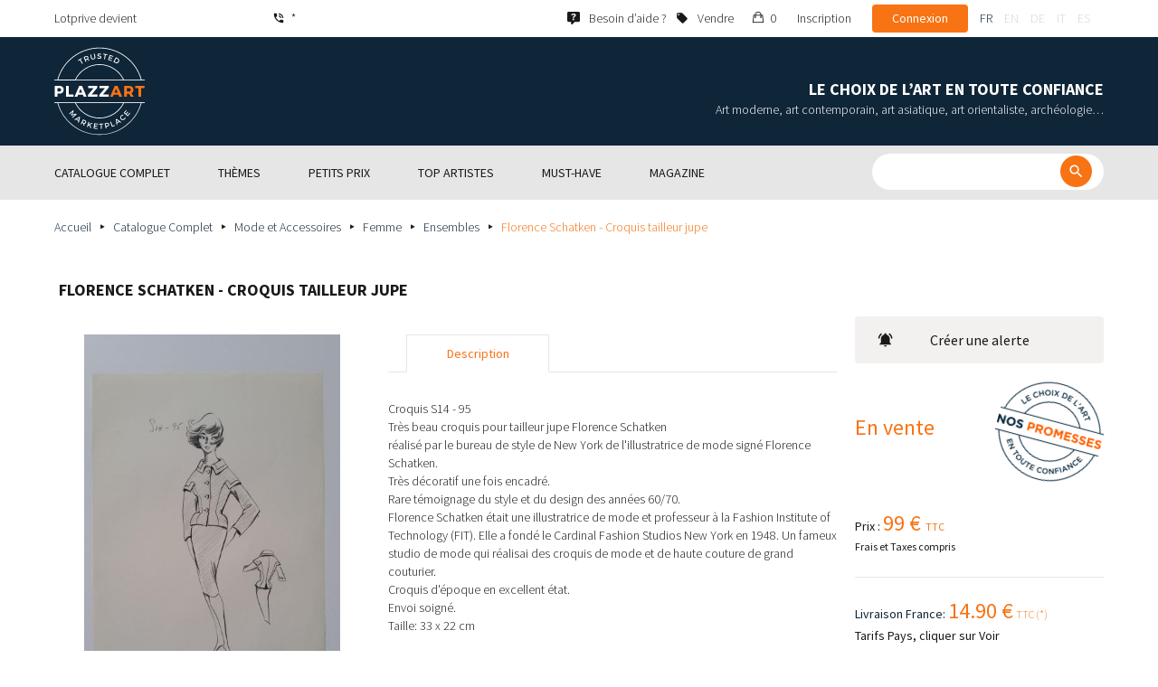

--- FILE ---
content_type: text/html; charset=UTF-8
request_url: https://www.plazzart.com/fr_FR/achat/mode-et-accessoires/florence-schatken-croquis-tailleur-jupe-389289
body_size: 23716
content:
<!DOCTYPE html PUBLIC "-//W3C//DTD XHTML 1.0 Transitional//EN" "http://www.w3.org/TR/xhtml1/DTD/xhtml1-transitional.dtd">
<html xmlns="http://www.w3.org/1999/xhtml">

<head>
 <title>Florence Schatken - Croquis tailleur jupe - Mode et Accessoires - Plazzart</title>
 <meta http-equiv="Content-Language" content="fr" />
 <meta http-equiv="Content-Script-Type" content="text/javascript" />
 <meta http-equiv="Content-Type" content="text/html; charset=utf-8" />
 <meta name="viewport" content="initial-scale=1, maximum-scale=1" />
 <meta name="description" content="Mode et Accessoires - Croquis S14 - 95
Très beau croquis pour tailleur jupe Florence Schatken
réalisé par le bureau de style de New York de l&#039;illustratrice de mode signé Florence Schatken.
Très décoratif une fois encadré.
Rare témoignage du style et du design des années 60/70.
Florence Schatken était une illustratrice de mode et professeur à la Fashion Institute of Technology (FIT). Elle a fondé le Cardinal Fashion Studios New York en 1948. Un fameux studio de mode qui
réalisai des croquis de mode et de haute couture de grand couturier.
Croquis d&#039;époque en excellent état.
Envoi soigné.
Taille: 33 x 22 cm" />
 <meta property="og:title" content="Florence Schatken - Croquis tailleur jupe - Mode et Accessoires - Plazzart" />
 <meta property="og:description" content="Mode et Accessoires - Croquis S14 - 95
Très beau croquis pour tailleur jupe Florence Schatken
réalisé par le bureau de style de New York de l&#039;illustratrice de mode signé Florence Schatken.
Très décoratif une fois encadré.
Rare témoignage du style et du design des années 60/70.
Florence Schatken était une illustratrice de mode et professeur à la Fashion Institute of Technology (FIT). Elle a fondé le Cardinal Fashion Studios New York en 1948. Un fameux studio de mode qui
réalisai des croquis de mode et de haute couture de grand couturier.
Croquis d&#039;époque en excellent état.
Envoi soigné.
Taille: 33 x 22 cm" />
 <meta property="twitter:description" content="Mode et Accessoires - Croquis S14 - 95
Très beau croquis pour tailleur jupe Florence Schatken
réalisé par le bureau de style de New York de l&#039;illustratrice de mode signé Florence Schatken.
Très décoratif une fois encadré.
Rare témoignage du style et du design des années 60/70.
Florence Schatken était une illustratrice de mode et professeur à la Fashion Institute of Technology (FIT). Elle a fondé le Cardinal Fashion Studios New York en 1948. Un fameux studio de mode qui
réalisai des croquis de mode et de haute couture de grand couturier.
Croquis d&#039;époque en excellent état.
Envoi soigné.
Taille: 33 x 22 cm" />
 <meta property="og:locale" content="fr_FR" />
 <meta property="og:locale:alternate" content="en_US" />
 <meta property="og:type" content="website" />
 <meta property="twitter:card" content="summary" />
 <meta property="twitter:site" content="@lotprive" />
 <meta property="og:image" content="https://www.plazzart.com/doc/plot/images/lots/20170322_mdv_174/20170322_143534.jpg" />
 <meta property="og:image:type" content="image/jpeg" />
 <meta property="og:image:width" content="1152" />
 <meta property="og:image:height" content="2048" />
 <meta property="twitter:image" content="https://www.plazzart.com/doc/plot/images/lots/20170322_mdv_174/20170322_143534.jpg" />
 <meta property="og:url" content="https://www.plazzart.com/fr_FR/achat/mode-et-accessoires/florence-schatken-croquis-tailleur-jupe-389289" />
 <script type="text/javascript">
  var _user_id = 0, _locale = 1, _lang = "fr_FR", _extension = "plot", _scope = "front";
  var _events = [["package","package",609280]];
  var _intents = [["16400","389289","1","0",537600]];
 </script>
 <script src="/web/core/scripts/prototype.js?20210611" type="text/javascript"></script>
 <script src="/web/core/scripts/kwo.js?20210611" type="text/javascript"></script>
 <script src="/web/community/controller.js?20210611" type="text/javascript"></script>
 <script src="/web/shop/controller.js?20210611" type="text/javascript"></script>
 <script src="/web/plot/scripts/master.js?20210611" type="text/javascript"></script>
 <script src="/web/plot/scripts/front.js?20210611" type="text/javascript"></script>
 <script src="/web/core/scripts/scriptaculous/scriptaculous.js?20210611" type="text/javascript"></script>
 <script src="/web/plot/vendor/jquery/dist/jquery.min.js?20210611" type="text/javascript"></script>
 <script src="/web/plot/vendor/imagesloaded/imagesloaded.pkgd.min.js?20210611" type="text/javascript"></script>
 <script src="/web/plot/scripts/main.min.js?20210611" type="text/javascript"></script>
 <link rel="stylesheet" href="/web/plot/styles/front.css?20210611" type="text/css" media="screen" />
 <link rel="stylesheet" href="/web/plot/vendor/seiyria-bootstrap-slider/dist/css/bootstrap-slider.min.css?20210611" type="text/css" media="screen" />
 <link rel="stylesheet" href="/web/plot/vendor/material-design-iconic-font/dist/css/material-design-iconic-font.min.css?20210611" type="text/css" media="screen" />
 <link rel="stylesheet" href="https://fonts.googleapis.com/css?family=Montserrat:300,400,500,600,700&display=swa?20210611" type="text/css" media="screen" />
 <link rel="stylesheet" href="https://fonts.googleapis.com/css?family=Source+Sans+Pro:300,400,600,700&display=swap?20210611" type="text/css" media="screen" />
 <link rel="canonical" href="https://www.plazzart.com/fr_FR/achat/mode-et-accessoires/florence-schatken-croquis-tailleur-jupe-389289" />
 <link rel="alternate" href="https://www.plazzart.com/fr_FR/achat/mode-et-accessoires/florence-schatken-croquis-tailleur-jupe-389289" hreflang="fr-FR" />
 <link rel="alternate" href="https://www.plazzart.com/fr_CA/achat/mode-et-accessoires/florence-schatken-croquis-tailleur-jupe-389289" hreflang="fr-CA" />
 <link rel="alternate" href="https://www.plazzart.com/fr_BE/achat/mode-et-accessoires/florence-schatken-croquis-tailleur-jupe-389289" hreflang="fr-BE" />
 <link rel="alternate" href="https://www.plazzart.com/fr_LU/achat/mode-et-accessoires/florence-schatken-croquis-tailleur-jupe-389289" hreflang="fr-LU" />
 <link rel="alternate" href="https://www.plazzart.com/fr_CH/achat/mode-et-accessoires/florence-schatken-croquis-tailleur-jupe-389289" hreflang="fr-CH" />
 <link rel="alternate" href="https://www.plazzart.com/en_GB/buy/fashion-haute-couture/florence-schatken-skirt-suit-sketch-389289" hreflang="en-GB" />
 <link rel="alternate" href="https://www.plazzart.com/en_US/buy/fashion-haute-couture/florence-schatken-skirt-suit-sketch-389289" hreflang="en-US" />
 <link rel="alternate" href="https://www.plazzart.com/en_NL/buy/fashion-haute-couture/florence-schatken-skirt-suit-sketch-389289" hreflang="en-NL" />
 <link rel="alternate" href="https://www.plazzart.com/en_JP/buy/fashion-haute-couture/florence-schatken-skirt-suit-sketch-389289" hreflang="en-JP" />
 <link rel="alternate" href="https://www.plazzart.com/en_HK/buy/fashion-haute-couture/florence-schatken-skirt-suit-sketch-389289" hreflang="en-HK" />
 <link rel="alternate" href="https://www.plazzart.com/en_SG/buy/fashion-haute-couture/florence-schatken-skirt-suit-sketch-389289" hreflang="en-SG" />
 <link rel="alternate" href="https://www.plazzart.com/en_CA/buy/fashion-haute-couture/florence-schatken-skirt-suit-sketch-389289" hreflang="en-CA" />
 <link rel="alternate" href="https://www.plazzart.com/en_SE/buy/fashion-haute-couture/florence-schatken-skirt-suit-sketch-389289" hreflang="en-SE" />
 <link rel="alternate" href="https://www.plazzart.com/de_DE/kauf/mode-kleidung/florence-schatken-rockanzugskizze-389289" hreflang="de-DE" />
 <link rel="alternate" href="https://www.plazzart.com/de_AT/kauf/mode-kleidung/florence-schatken-rockanzugskizze-389289" hreflang="de-AT" />
 <link rel="alternate" href="https://www.plazzart.com/de_CH/kauf/mode-kleidung/florence-schatken-rockanzugskizze-389289" hreflang="de-CH" />
 <link rel="alternate" href="https://www.plazzart.com/de_LI/kauf/mode-kleidung/florence-schatken-rockanzugskizze-389289" hreflang="de-LI" />
 <link rel="alternate" href="https://www.plazzart.com/de_LU/kauf/mode-kleidung/florence-schatken-rockanzugskizze-389289" hreflang="de-LU" />
 <link rel="alternate" href="https://www.plazzart.com/it_IT/acquisto/moda/florence-schatken-schizzo-della-gonna-389289" hreflang="it-IT" />
 <link rel="alternate" href="https://www.plazzart.com/es_ES/compra/moda/florence-schatken-bosquejo-del-traje-de-falda-389289" hreflang="es-ES" />
 <link rel="alternate" href="https://www.plazzart.com/fr_FR/achat/mode-et-accessoires/florence-schatken-croquis-tailleur-jupe-389289" hreflang="x-default" />
 <link rel="icon" href="/web/plot/pix/favicon.png" type="image/png" />
 <!--[if IE 9]>
 <link rel="stylesheet" href="/web/plot/styles/ie9.css?20210611" type="text/css" />
 <![endif]-->
 <!--[if IE 8]>
 <link rel="stylesheet" href="/web/plot/styles/ie8.css?20210611" type="text/css" />
 <![endif]-->
 <!--[if lt IE 8]>
 <link rel="stylesheet" href="/web/plot/styles/ie.css?20210611" type="text/css" />
 <![endif]-->
 <!--[if IE 7]>
 <link rel="stylesheet" href="/web/plot/styles/ie7.css?20210611" type="text/css" />
 <![endif]-->
 <!--[if IE 6]>
 <link rel="stylesheet" href="/web/plot/styles/ie6.css?20210611" type="text/css" />
 <![endif]-->
<script async src="https://www.googletagmanager.com/gtag/js?id=G-2PNXNZ664F"></script>
<script>
  window.dataLayer = window.dataLayer || [];
  function gtag(){dataLayer.push(arguments);}
  gtag('js', new Date());
  gtag('config', 'G-2PNXNZ664F');
  gtag('config', 'AW-987820547');
</script><script type="text/javascript" src="//widget.trustpilot.com/bootstrap/v5/tp.widget.bootstrap.min.js" async></script><script type="text/javascript">
!function(f,b,e,v,n,t,s){if(f.fbq)return;n=f.fbq=function(){n.callMethod?
n.callMethod.apply(n,arguments):n.queue.push(arguments)};if(!f._fbq)f._fbq=n;
n.push=n;n.loaded=!0;n.version='2.0';n.queue=[];t=b.createElement(e);t.async=!0;
t.src=v;s=b.getElementsByTagName(e)[0];s.parentNode.insertBefore(t,s)}(window,
document,'script','//connect.facebook.net/en_US/fbevents.js');
fbq('init', '');
fbq('track', "PageView");
fbq('track', 'ViewContent');
</script>
<noscript><img height="1" width="1" style="display:none"
src="https://www.facebook.com/tr?id=&ev=PageView&noscript=1"/>
</noscript>
</head>

<body class="scope-front extension-plot action-package request-unregistered fr">
 <div id="fb-root"></div>

<div class="wrapper-main ">
  <div class="wrapper-front">
    <div class="wrapper-header clearfix">
      <!-- Header Connexion -->
<div class="header-search">
  <div class="container">
    <div id="over-top-bar" class="topbar clearfix">
      <div class="new-text"> Lotprive devient </div>

      <a href="tel:+33980473085" title="Contactez notre service client pour toute demande d’information complémentaire." class="link-icon visible-xs"><i class="symbol icon-phone"></i><span>*</span></a>
      <span class="link-icon hidden-xs"><i class="symbol icon-phone"></i><span>*</span></span>

      <div class="header__actions">
        <ul class="header__menu list-inline list-unstyled">
          <div class="block-btn-help">
            <a href="https://www.plazzart.com/fr_FR/faq" target="_blank" class="link-icon">
              <i class="symbol icon-help"></i>
              <span>Besoin d’aide ?</span>
            </a>
          </div>
          <div class="block-btn-sell">
                          <a href="https://www.plazzart.com/fr_FR/vendre-oeuvre-art" class="link-icon">
                <i class="symbol icon-label"></i>
                <span>Vendre</span>
              </a>
                      </div>

          
                    <li class="item--panier"><a href="https://www.plazzart.com/fr_FR/shop/cart"><i class="icon-bag"></i><span class="sr-only">Mon panier</span> 0</a></li>
          <li class="item--bold"><a href="javascript:void(0)" onclick="Plot.AuthManager.showSignup()">Inscription</a></li>
          <li class="item--btn"><button type="button" class="btn btn-secondary" onclick="Plot.AuthManager.showLogin()">Connexion</button></li>
                <li>
          <!-- Language -->
          <ul class="topbar__locales list-inline list-unstyled">
                          <li>
                <a href="javascript:void(0)" onclick="Kwo.Locale.onSet(1)" class="active">fr</a>
              </li>
                          <li>
                <a href="javascript:void(0)" onclick="Kwo.Locale.onSet(2)" class="">en</a>
              </li>
                          <li>
                <a href="javascript:void(0)" onclick="Kwo.Locale.onSet(32)" class="">de</a>
              </li>
                          <li>
                <a href="javascript:void(0)" onclick="Kwo.Locale.onSet(8)" class="">it</a>
              </li>
                          <li>
                <a href="javascript:void(0)" onclick="Kwo.Locale.onSet(4)" class="">es</a>
              </li>
                      </ul>
          <!-- / Language -->
        </li>
      </ul>
    </div>

    <!-- Logo Mobile  -->
    <a href="https://www.plazzart.com/" class="logo-mobile">
      <img src="/web/plot/pix/plazzart_logo_inline.svg" alt="Plazzart" />
    </a>
    <!-- /Logo Mobile  -->

    </div>
  </div>
</div>
<!-- / Header Connexion -->

<!-- Header Logo -->
<div class="header-logo-wrap">
  <div class="container">
    <div class="header__logo">
              <a href="https://www.plazzart.com/" >
          <img src="/web/plot/pix/plazzart_logo.svg" alt="Plazzart" />
        </a>
          </div>

    <div class="header__message">
      <div class="title">Le choix de l’art en toute confiance</div>
      <div class="subtitle">Art moderne, art contemporain, art asiatique, art orientaliste, archéologie…</div>
    </div>
  </div>
</div>
<!-- Header Logo -->


<!-- Menu Navigation -->
   <div class="header__nav">
  <div class="nav__content">
    <div class="container">
      <!--  Btn Menu -->
      <div id="btn-menu">
        <span></span>
        <span></span>
        <span></span>
      </div>
      <!--  /Btn Menu -->

      <!--  Btn Back -->
      <div id="btn-back">
        <i class="icon-chevron-left"></i>
        <span class="sr-only">Retour</span>
      </div>
      <!--  /Btn Back -->

      <!-- Form Search -->
      <form class="block-searcher" onsubmit="Plot.Query.onSubmit(this); return false;">
        <input type="text" id="query" name="query" class="form-control" value="" />
        <button type="submit" id="btn-search" class="btn btn-reset btn-reset-desktop"><i class="symbol icon-search"></i></button>
        <a href="javascript:void(0);" id="btn-close" class="btn btn-close-search"><i class="symbol icon-close"></i></a>
        <a href="javascript:void(0);" id="btn-show-search" class="btn btn-reset btn-reset-mobile"><i class="symbol icon-search"></i></a>
      </form>
      <!-- /Form Search -->

      <!-- Link Catalogue -->
      <a href="https://www.plazzart.com/fr/achat" class="link-catalogue">Voir tout le catalogue</a>
      <!-- Link Catalogue -->

      <!-- Menu -->
      <ul class="nav-menu">
          <div class="header__menu">
            

                        <div class="item--btn"><a href="https://www.plazzart.com/login" class="btn btn-secondary">Connexion</a></div>
            <div class="item--bold"><a href="https://www.plazzart.com/signup.light" class="btn btn-grey-secondary">Inscription</a></div>

                  </div>

                <li class="main first">
          <div class="title">
            <a href="https://www.plazzart.com/fr_FR/achat"><span>Catalogue complet</span></a>
          </div>
                    <ul class="subnav" >
            <div class="bg-list">
              <div class="container">
                <a href="https://www.plazzart.com/fr_FR/achat" class="text-gold title-subnav-mobile">Catalogue complet</a>
                  <div class="list">
                                                                                                    <li><a href="https://www.plazzart.com/fr_FR/achat/antiquites-et-meubles-anciens-6" title="Antiquités et meubles anciens"><span class="title">Antiquités et meubles anciens</span><span class="number">(12)</span></a></li>
                                                            <li><a href="https://www.plazzart.com/fr_FR/achat/archeologie-2" title="Archéologie"><span class="title">Archéologie</span><span class="number">(6)</span></a></li>
                                                            <li><a href="https://www.plazzart.com/fr_FR/achat/armes-militaria-4" title="Armes, Militaria"><span class="title">Armes, Militaria</span><span class="number">(1)</span></a></li>
                                                            <li><a href="https://www.plazzart.com/fr_FR/achat/art-classique-5" title="Art Classique"><span class="title">Art Classique</span><span class="number">(189)</span></a></li>
                                                            <li><a href="https://www.plazzart.com/fr_FR/achat/art-contemporain-20" title="Art contemporain"><span class="title">Art contemporain</span><span class="number">(2036)</span></a></li>
                                                            <li><a href="https://www.plazzart.com/fr_FR/achat/art-d-asie-19" title="Art d’Asie"><span class="title">Art d’Asie</span><span class="number">(39)</span></a></li>
                                                            <li><a href="https://www.plazzart.com/fr_FR/achat/art-d-orient-21" title="Art d’Orient"><span class="title">Art d’Orient</span><span class="number">(7)</span></a></li>
                                                            </div><div class="list">
                                        <li><a href="https://www.plazzart.com/fr_FR/achat/art-moderne-22" title="Art Moderne"><span class="title">Art Moderne</span><span class="number">(9018)</span></a></li>
                                                            <li><a href="https://www.plazzart.com/fr_FR/achat/argenterie-orfevrerie-3" title="Arts de la table"><span class="title">Arts de la table</span><span class="number">(5)</span></a></li>
                                                            <li><a href="https://www.plazzart.com/fr_FR/achat/arts-premiers-7" title="Arts Premiers"><span class="title">Arts Premiers</span><span class="number">(46)</span></a></li>
                                                            <li><a href="https://www.plazzart.com/fr_FR/achat/bandes-dessinees-29" title="Bandes Dessinées"><span class="title">Bandes Dessinées</span><span class="number">(202)</span></a></li>
                                                            <li><a href="https://www.plazzart.com/fr_FR/achat/bijoux-et-joaillerie-9" title="Bijoux et montres"><span class="title">Bijoux et montres</span><span class="number">(84)</span></a></li>
                                                            <li><a href="https://www.plazzart.com/fr_FR/achat/decouvertes-403" title="Découvertes"><span class="title">Découvertes</span><span class="number">(1476)</span></a></li>
                                                            <li><a href="https://www.plazzart.com/fr_FR/achat/livres-autographes-papiers-8" title="Livres, Autographes, Papiers"><span class="title">Livres, Autographes, Papiers</span><span class="number">(86)</span></a></li>
                                                            </div><div class="list">
                                        <li><a href="https://www.plazzart.com/fr_FR/achat/mobilier-du-20e-siecle-23" title="Mobilier du 20e siècle"><span class="title">Mobilier du 20e siècle</span><span class="number">(312)</span></a></li>
                                                            <li><a href="https://www.plazzart.com/fr_FR/achat/mode-et-accessoires-14" title="Mode et Accessoires"><span class="title">Mode et Accessoires</span><span class="number">(137)</span></a></li>
                                                            <li><a href="https://www.plazzart.com/fr_FR/achat/objets-de-collection-17" title="Objets de Collection"><span class="title">Objets de Collection</span><span class="number">(29)</span></a></li>
                                                            <li><a href="https://www.plazzart.com/fr_FR/achat/photographie-26" title="Photographie"><span class="title">Photographie</span><span class="number">(695)</span></a></li>
                                                            <li><a href="https://www.plazzart.com/fr_FR/achat/street-art-402" title="Street Art"><span class="title">Street Art</span><span class="number">(925)</span></a></li>
                                      </div>
              </div>
            </div>
          </ul>
                  </li>
                <li class="main">
          <div class="title">
            <a href="javascript:void(0)"><span>Thèmes</span></a>
          </div>
          <ul class="subnav" >
            <div class="bg-list">
              <div class="container">
                <!-- sales-list  -->
                <span class="title-subnav-mobile">Thèmes</span>
                <div class="list">
                                                                                                              <li>
                      <a href="https://www.plazzart.com/fr_FR/achat/vente-evenementielle/art-abstrait-124" title="Art abstrait">
                        <span class="title">Art abstrait</span>
                        <span class="number">(672)</span>
                      </a>
                    </li>
                                                                                            <li>
                      <a href="https://www.plazzart.com/fr_FR/achat/vente-evenementielle/art-brut-649" title="Art brut">
                        <span class="title">Art brut</span>
                        <span class="number">(1)</span>
                      </a>
                    </li>
                                                                                            <li>
                      <a href="https://www.plazzart.com/fr_FR/achat/vente-evenementielle/art-contemporain-478" title="Art Contemporain">
                        <span class="title">Art Contemporain</span>
                        <span class="number">(559)</span>
                      </a>
                    </li>
                                                                                            <li>
                      <a href="https://www.plazzart.com/fr_FR/achat/vente-evenementielle/art-moderne-344" title="Art Moderne">
                        <span class="title">Art Moderne</span>
                        <span class="number">(2513)</span>
                      </a>
                    </li>
                                                                                            <li>
                      <a href="https://www.plazzart.com/fr_FR/achat/vente-evenementielle/cubisme-857" title="Cubisme">
                        <span class="title">Cubisme</span>
                        <span class="number">(153)</span>
                      </a>
                    </li>
                                                                        </div><div class="list">
                                                        <li>
                      <a href="https://www.plazzart.com/fr_FR/achat/vente-evenementielle/dessins-et-aquarelles-51" title="Dessins et aquarelles">
                        <span class="title">Dessins et aquarelles</span>
                        <span class="number">(1244)</span>
                      </a>
                    </li>
                                                                                            <li>
                      <a href="https://www.plazzart.com/fr_FR/achat/vente-evenementielle/pop-art-132" title="Pop Art">
                        <span class="title">Pop Art</span>
                        <span class="number">(200)</span>
                      </a>
                    </li>
                                                                                            <li>
                      <a href="https://www.plazzart.com/fr_FR/achat/vente-evenementielle/portraits-119" title="Portraits">
                        <span class="title">Portraits</span>
                        <span class="number">(525)</span>
                      </a>
                    </li>
                                                                                            <li>
                      <a href="https://www.plazzart.com/fr_FR/achat/vente-evenementielle/sculptures-365" title="Sculptures">
                        <span class="title">Sculptures</span>
                        <span class="number">(738)</span>
                      </a>
                    </li>
                                                                                            <li>
                      <a href="https://www.plazzart.com/fr_FR/achat/vente-evenementielle/surrealisme-109" title="Surréalisme">
                        <span class="title">Surréalisme</span>
                        <span class="number">(1085)</span>
                      </a>
                    </li>
                                                                        </div><div class="list">
                                                        <li>
                      <a href="https://www.plazzart.com/fr_FR/achat/vente-evenementielle/tableaux-307" title="Tableaux">
                        <span class="title">Tableaux</span>
                        <span class="number">(1268)</span>
                      </a>
                    </li>
                                                                                            <li>
                      <a href="https://www.plazzart.com/fr_FR/achat/vente-evenementielle/%C5%93uvres-encadrees-pretes-a-offrir-185" title="Œuvres encadrées - Prêtes à Offrir">
                        <span class="title">Œuvres encadrées - Prêtes à Offrir</span>
                        <span class="number">(280)</span>
                      </a>
                    </li>
                                                    </div>
              </div>
            </div>
          </ul>
        </li>
                        <li class="main">
          <div class="title">
            <a href="https://www.plazzart.com/fr_FR/achat?price_max=250"><span>Petits prix</span></a>
          </div>
          <ul class="subnav" >
            <div class="bg-list">
              <div class="container">
                <a href="https://www.plazzart.com/fr_FR/achat?price_max=250" class="text-gold title-subnav-mobile">Petits prix</a>
                <div class="list">
                                                                                          <li><a href="https://www.plazzart.com/fr_FR/achat/antiquites-et-meubles-anciens-6?price_max=250" title="Antiquités et meubles anciens"><span class="title">Antiquités et meubles anciens</span><span class="number">(5)</span></a> </li>
                                                      <li><a href="https://www.plazzart.com/fr_FR/achat/archeologie-2?price_max=250" title="Archéologie"><span class="title">Archéologie</span><span class="number">(3)</span></a> </li>
                                                      <li><a href="https://www.plazzart.com/fr_FR/achat/art-classique-5?price_max=250" title="Art Classique"><span class="title">Art Classique</span><span class="number">(131)</span></a> </li>
                                                      <li><a href="https://www.plazzart.com/fr_FR/achat/art-contemporain-20?price_max=250" title="Art contemporain"><span class="title">Art contemporain</span><span class="number">(983)</span></a> </li>
                                                      <li><a href="https://www.plazzart.com/fr_FR/achat/art-d-asie-19?price_max=250" title="Art d’Asie"><span class="title">Art d’Asie</span><span class="number">(12)</span></a> </li>
                                                      <li><a href="https://www.plazzart.com/fr_FR/achat/art-d-orient-21?price_max=250" title="Art d’Orient"><span class="title">Art d’Orient</span><span class="number">(5)</span></a> </li>
                                                      </div><div class="list">
                                    <li><a href="https://www.plazzart.com/fr_FR/achat/art-moderne-22?price_max=250" title="Art Moderne"><span class="title">Art Moderne</span><span class="number">(7208)</span></a> </li>
                                                      <li><a href="https://www.plazzart.com/fr_FR/achat/arts-premiers-7?price_max=250" title="Arts Premiers"><span class="title">Arts Premiers</span><span class="number">(16)</span></a> </li>
                                                      <li><a href="https://www.plazzart.com/fr_FR/achat/bandes-dessinees-29?price_max=250" title="Bandes Dessinées"><span class="title">Bandes Dessinées</span><span class="number">(106)</span></a> </li>
                                                      <li><a href="https://www.plazzart.com/fr_FR/achat/bijoux-et-joaillerie-9?price_max=250" title="Bijoux et montres"><span class="title">Bijoux et montres</span><span class="number">(14)</span></a> </li>
                                                      <li><a href="https://www.plazzart.com/fr_FR/achat/decouvertes-403?price_max=250" title="Découvertes"><span class="title">Découvertes</span><span class="number">(1244)</span></a> </li>
                                                      <li><a href="https://www.plazzart.com/fr_FR/achat/livres-autographes-papiers-8?price_max=250" title="Livres, Autographes, Papiers"><span class="title">Livres, Autographes, Papiers</span><span class="number">(12)</span></a> </li>
                                                      </div><div class="list">
                                    <li><a href="https://www.plazzart.com/fr_FR/achat/mobilier-du-20e-siecle-23?price_max=250" title="Mobilier du 20e siècle"><span class="title">Mobilier du 20e siècle</span><span class="number">(14)</span></a> </li>
                                                      <li><a href="https://www.plazzart.com/fr_FR/achat/mode-et-accessoires-14?price_max=250" title="Mode et Accessoires"><span class="title">Mode et Accessoires</span><span class="number">(133)</span></a> </li>
                                                      <li><a href="https://www.plazzart.com/fr_FR/achat/objets-de-collection-17?price_max=250" title="Objets de Collection"><span class="title">Objets de Collection</span><span class="number">(6)</span></a> </li>
                                                      <li><a href="https://www.plazzart.com/fr_FR/achat/photographie-26?price_max=250" title="Photographie"><span class="title">Photographie</span><span class="number">(225)</span></a> </li>
                                                      <li><a href="https://www.plazzart.com/fr_FR/achat/street-art-402?price_max=250" title="Street Art"><span class="title">Street Art</span><span class="number">(328)</span></a> </li>
                                  </div>
              </div>
            </div>
          </ul>
        </li>
                        <li class="main">
          <div class="title">
            <a href="javascript:void(0)"><span>Top artistes</span></a>
          </div>
          <ul class="subnav" >
            <div class="bg-list">
              <div class="container">
              <span class="title-subnav-mobile">Top artistes</span>
               <div class="list">
                                                                                     <li><a href="https://www.plazzart.com/fr_FR/achat/alexander-calder-447/art-moderne-22" title="Alexander Calder"><span class="title">Alexander Calder</span><span class="number">(20)</span></a> </li>
                                                   <li><a href="https://www.plazzart.com/fr_FR/achat/andre-derain-1031/art-moderne-22" title="André Derain"><span class="title">André Derain</span><span class="number">(85)</span></a> </li>
                                                   <li><a href="https://www.plazzart.com/fr_FR/achat/andy-warhol-455/art-contemporain-20" title="Andy Warhol"><span class="title">Andy Warhol</span><span class="number">(20)</span></a> </li>
                                                   <li><a href="https://www.plazzart.com/fr_FR/achat/antoni-tapies-429/art-contemporain-20" title="Antoni Tapiès"><span class="title">Antoni Tapiès</span><span class="number">(17)</span></a> </li>
                                                   <li><a href="https://www.plazzart.com/fr_FR/achat/arman-459/art-contemporain-20" title="Arman"><span class="title">Arman</span><span class="number">(15)</span></a> </li>
                                                   <li><a href="https://www.plazzart.com/fr_FR/achat/auguste-chabaud-1064/art-moderne-22" title="Auguste Chabaud"><span class="title">Auguste Chabaud</span><span class="number">(1)</span></a> </li>
                                                   <li><a href="https://www.plazzart.com/fr_FR/achat/aurelie-nemours-450/art-contemporain-20" title="Aurélie Nemours"><span class="title">Aurélie Nemours</span><span class="number">(1)</span></a> </li>
                                                   <li><a href="https://www.plazzart.com/fr_FR/achat/bengt-lindstrom-444/art-contemporain-20" title="Bengt Lindström"><span class="title">Bengt Lindström</span><span class="number">(21)</span></a> </li>
                                                   <li><a href="https://www.plazzart.com/fr_FR/achat/bernard-buffet-1065/art-moderne-22" title="Bernard Buffet"><span class="title">Bernard Buffet</span><span class="number">(135)</span></a> </li>
                                                   <li><a href="https://www.plazzart.com/fr_FR/achat/cesar-969/art-contemporain-20" title="César"><span class="title">César</span><span class="number">(9)</span></a> </li>
                                                   <li><a href="https://www.plazzart.com/fr_FR/achat/charles-eames-7138/mobilier-du-20e-siecle-23" title="Charles Eames"><span class="title">Charles Eames</span><span class="number">(1)</span></a> </li>
                                                   <li><a href="https://www.plazzart.com/fr_FR/achat/charlotte-perriand-3149/mobilier-du-20e-siecle-23" title="Charlotte Perriand"><span class="title">Charlotte Perriand</span><span class="number">(17)</span></a> </li>
                                                   <li><a href="https://www.plazzart.com/fr_FR/achat/claude-weisbuch-1231/art-contemporain-20" title="Claude Weisbuch"><span class="title">Claude Weisbuch</span><span class="number">(34)</span></a> </li>
                                                   <li><a href="https://www.plazzart.com/fr_FR/achat/corneille-1119/art-contemporain-20" title="Corneille"><span class="title">Corneille</span><span class="number">(15)</span></a> </li>
                                                   <li><a href="https://www.plazzart.com/fr_FR/achat/eduardo-chillida-4690/art-contemporain-20" title="Eduardo Chillida"><span class="title">Eduardo Chillida</span><span class="number">(12)</span></a> </li>
                                                   <li><a href="https://www.plazzart.com/fr_FR/achat/francois-morellet-467/art-contemporain-20" title="François Morellet"><span class="title">François Morellet</span><span class="number">(5)</span></a> </li>
                                                   <li><a href="https://www.plazzart.com/fr_FR/achat/georges-braque-965/art-moderne-22" title="Georges Braque"><span class="title">Georges Braque</span><span class="number">(79)</span></a> </li>
                                                   <li><a href="https://www.plazzart.com/fr_FR/achat/gustav-klimt-1087/art-moderne-22" title="Gustave Klimt"><span class="title">Gustave Klimt</span><span class="number">(7)</span></a> </li>
                                                   <li><a href="https://www.plazzart.com/fr_FR/achat/hans-bellmer-968/art-moderne-22" title="Hans Bellmer"><span class="title">Hans Bellmer</span><span class="number">(42)</span></a> </li>
                                                   </div><div class="list">
                                  <li><a href="https://www.plazzart.com/fr_FR/achat/hans-hartung-815/art-contemporain-20" title="Hans Hartung"><span class="title">Hans Hartung</span><span class="number">(12)</span></a> </li>
                                                   <li><a href="https://www.plazzart.com/fr_FR/achat/henri-matisse-1104/art-moderne-22" title="Henri Matisse"><span class="title">Henri Matisse</span><span class="number">(154)</span></a> </li>
                                                   <li><a href="https://www.plazzart.com/fr_FR/achat/herve-telemaque-4756/art-contemporain-20" title="Hervé Télémaque"><span class="title">Hervé Télémaque</span><span class="number">(5)</span></a> </li>
                                                   <li><a href="https://www.plazzart.com/fr_FR/achat/jacques-villegle-464/art-contemporain-20" title="Jacques Villeglé"><span class="title">Jacques Villeglé</span><span class="number">(5)</span></a> </li>
                                                   <li><a href="https://www.plazzart.com/fr_FR/achat/jean-cocteau-521/art-moderne-22" title="Jean Cocteau"><span class="title">Jean Cocteau</span><span class="number">(196)</span></a> </li>
                                                   <li><a href="https://www.plazzart.com/fr_FR/achat/jean-helion-4471/art-moderne-22" title="Jean Hélion"><span class="title">Jean Hélion</span><span class="number">(10)</span></a> </li>
                                                   <li><a href="https://www.plazzart.com/fr_FR/achat/jean-miotte-3263/art-contemporain-20" title="Jean Miotte"><span class="title">Jean Miotte</span><span class="number">(8)</span></a> </li>
                                                   <li><a href="https://www.plazzart.com/fr_FR/achat/jean-picart-le-doux-3790/art-moderne-22" title="Jean Picart Le Doux"><span class="title">Jean Picart Le Doux</span><span class="number">(6)</span></a> </li>
                                                   <li><a href="https://www.plazzart.com/fr_FR/achat/joan-miro-517/art-moderne-22" title="Joan Miro"><span class="title">Joan Miro</span><span class="number">(115)</span></a> </li>
                                                   <li><a href="https://www.plazzart.com/fr_FR/achat/karel-appel-445/art-moderne-22" title="Karel Appel"><span class="title">Karel Appel</span><span class="number">(1)</span></a> </li>
                                                   <li><a href="https://www.plazzart.com/fr_FR/achat/keith-haring-491/street-art-402" title="Keith Haring"><span class="title">Keith Haring</span><span class="number">(13)</span></a> </li>
                                                   <li><a href="https://www.plazzart.com/fr_FR/achat/ladislas-kijno-1593/art-contemporain-20" title="Ladislas Kijno"><span class="title">Ladislas Kijno</span><span class="number">(2)</span></a> </li>
                                                   <li><a href="https://www.plazzart.com/fr_FR/achat/tsuguharu-foujita-515/art-moderne-22" title="Léonard Tsugouharu Foujita"><span class="title">Léonard Tsugouharu Foujita</span><span class="number">(43)</span></a> </li>
                                                   <li><a href="https://www.plazzart.com/fr_FR/achat/leonor-fini-1004/art-moderne-22" title="Leonor Fini"><span class="title">Leonor Fini</span><span class="number">(93)</span></a> </li>
                                                   <li><a href="https://www.plazzart.com/fr_FR/achat/louis-toffoli-510/art-moderne-22" title="Louis Toffoli"><span class="title">Louis Toffoli</span><span class="number">(7)</span></a> </li>
                                                   <li><a href="https://www.plazzart.com/fr_FR/achat/marc-chagall-963/art-moderne-22" title="Marc Chagall"><span class="title">Marc Chagall</span><span class="number">(267)</span></a> </li>
                                                   <li><a href="https://www.plazzart.com/fr_FR/achat/marie-laurencin-1454/art-moderne-22" title="Marie Laurencin"><span class="title">Marie Laurencin</span><span class="number">(45)</span></a> </li>
                                                   <li><a href="https://www.plazzart.com/fr_FR/achat/maurice-de-vlaminck-3011/art-moderne-22" title="Maurice de Vlaminck"><span class="title">Maurice de Vlaminck</span><span class="number">(46)</span></a> </li>
                                                   <li><a href="https://www.plazzart.com/fr_FR/achat/maurice-utrillo-891/art-moderne-22" title="Maurice Utrillo"><span class="title">Maurice Utrillo</span><span class="number">(14)</span></a> </li>
                                                   </div><div class="list">
                                  <li><a href="https://www.plazzart.com/fr_FR/achat/max-ernst-3168/art-moderne-22" title="Max Ernst"><span class="title">Max Ernst</span><span class="number">(38)</span></a> </li>
                                                   <li><a href="https://www.plazzart.com/fr_FR/achat/mimmo-rotella-1125/art-contemporain-20" title="Mimmo Rotella"><span class="title">Mimmo Rotella</span><span class="number">(4)</span></a> </li>
                                                   <li><a href="https://www.plazzart.com/fr_FR/achat/niki-de-saint-phalle-1114/art-contemporain-20" title="Niki de Saint Phalle"><span class="title">Niki de Saint Phalle</span><span class="number">(3)</span></a> </li>
                                                   <li><a href="https://www.plazzart.com/fr_FR/achat/pablo-picasso-442/art-moderne-22" title="Pablo Picasso"><span class="title">Pablo Picasso</span><span class="number">(390)</span></a> </li>
                                                   <li><a href="https://www.plazzart.com/fr_FR/achat/peter-klasen-460/art-contemporain-20" title="Peter Klasen"><span class="title">Peter Klasen</span><span class="number">(6)</span></a> </li>
                                                   <li><a href="https://www.plazzart.com/fr_FR/achat/philippe-pasqua-484/art-contemporain-20" title="Philippe Pasqua"><span class="title">Philippe Pasqua</span><span class="number">(3)</span></a> </li>
                                                   <li><a href="https://www.plazzart.com/fr_FR/achat/pierre-alechinsky-1076/art-contemporain-20" title="Pierre Alechinsky"><span class="title">Pierre Alechinsky</span><span class="number">(20)</span></a> </li>
                                                   <li><a href="https://www.plazzart.com/fr_FR/achat/pierre-soulages-1133/art-contemporain-20" title="Pierre Soulages"><span class="title">Pierre Soulages</span><span class="number">(45)</span></a> </li>
                                                   <li><a href="https://www.plazzart.com/fr_FR/achat/pierre-tal-coat-4340/art-moderne-22" title="Pierre Tal-Coat"><span class="title">Pierre Tal-Coat</span><span class="number">(3)</span></a> </li>
                                                   <li><a href="https://www.plazzart.com/fr_FR/achat/pierre-yves-tremois-1579/art-contemporain-20" title="Pierre-Yves Trémois"><span class="title">Pierre-Yves Trémois</span><span class="number">(32)</span></a> </li>
                                                   <li><a href="https://www.plazzart.com/fr_FR/achat/raoul-dufy-524/art-moderne-22" title="Raoul Dufy"><span class="title">Raoul Dufy</span><span class="number">(44)</span></a> </li>
                                                   <li><a href="https://www.plazzart.com/fr_FR/achat/robert-combas-496/art-contemporain-20" title="Robert Combas"><span class="title">Robert Combas</span><span class="number">(5)</span></a> </li>
                                                   <li><a href="https://www.plazzart.com/fr_FR/achat/salvador-dali-1007/art-moderne-22" title="Salvador Dali"><span class="title">Salvador Dali</span><span class="number">(350)</span></a> </li>
                                                   <li><a href="https://www.plazzart.com/fr_FR/achat/theo-tobiasse-1135/art-contemporain-20" title="Théo Tobiasse"><span class="title">Théo Tobiasse</span><span class="number">(5)</span></a> </li>
                                                   <li><a href="https://www.plazzart.com/fr_FR/achat/tony-soulie-3257/art-contemporain-20" title="Tony Soulié"><span class="title">Tony Soulié</span><span class="number">(13)</span></a> </li>
                                                   <li><a href="https://www.plazzart.com/fr_FR/achat/valerio-adami-1241/art-contemporain-20" title="Valério Adami"><span class="title">Valério Adami</span><span class="number">(24)</span></a> </li>
                                                   <li><a href="https://www.plazzart.com/fr_FR/achat/yves-brayer-518/art-moderne-22" title="Yves Brayer"><span class="title">Yves Brayer</span><span class="number">(21)</span></a> </li>
                                                   <li><a href="https://www.plazzart.com/fr_FR/achat/zao-wou-ki-1240/art-contemporain-20" title="Zao Wou-Ki"><span class="title">Zao Wou-Ki</span><span class="number">(11)</span></a> </li>
                                  </div>
               </div>
             </div>
           </ul>
        </li>
                 
        <li class="main">
          <div class="title">
            <a href="https://www.plazzart.com/fr_FR/achat?private=1"><span>Must-have</span></a>
          </div>
          <ul class="subnav">
             <div class="bg-list">
               <div class="container">
                 <a href="https://www.plazzart.com/fr_FR/achat?private=1" class="text-gold title-subnav-mobile">Must-have</a>
                 <div class="list">
                                                                                     <li><a href="https://www.plazzart.com/fr_FR/achat/art-classique-5?private=1" title="Art Classique"><span class="title">Art Classique</span><span class="number">(18)</span></a> </li>
                                                   <li><a href="https://www.plazzart.com/fr_FR/achat/art-contemporain-20?private=1" title="Art contemporain"><span class="title">Art contemporain</span><span class="number">(146)</span></a> </li>
                                                   <li><a href="https://www.plazzart.com/fr_FR/achat/art-d-asie-19?private=1" title="Art d’Asie"><span class="title">Art d’Asie</span><span class="number">(2)</span></a> </li>
                                                   <li><a href="https://www.plazzart.com/fr_FR/achat/art-d-orient-21?private=1" title="Art d’Orient"><span class="title">Art d’Orient</span><span class="number">(1)</span></a> </li>
                                                   <li><a href="https://www.plazzart.com/fr_FR/achat/art-moderne-22?private=1" title="Art Moderne"><span class="title">Art Moderne</span><span class="number">(281)</span></a> </li>
                                                   </div><div class="list">
                                  <li><a href="https://www.plazzart.com/fr_FR/achat/arts-premiers-7?private=1" title="Arts Premiers"><span class="title">Arts Premiers</span><span class="number">(1)</span></a> </li>
                                                   <li><a href="https://www.plazzart.com/fr_FR/achat/bandes-dessinees-29?private=1" title="Bandes Dessinées"><span class="title">Bandes Dessinées</span><span class="number">(41)</span></a> </li>
                                                   <li><a href="https://www.plazzart.com/fr_FR/achat/bijoux-et-joaillerie-9?private=1" title="Bijoux et montres"><span class="title">Bijoux et montres</span><span class="number">(5)</span></a> </li>
                                                   <li><a href="https://www.plazzart.com/fr_FR/achat/decouvertes-403?private=1" title="Découvertes"><span class="title">Découvertes</span><span class="number">(3)</span></a> </li>
                                                   <li><a href="https://www.plazzart.com/fr_FR/achat/livres-autographes-papiers-8?private=1" title="Livres, Autographes, Papiers"><span class="title">Livres, Autographes, Papiers</span><span class="number">(6)</span></a> </li>
                                                   </div><div class="list">
                                  <li><a href="https://www.plazzart.com/fr_FR/achat/mobilier-du-20e-siecle-23?private=1" title="Mobilier du 20e siècle"><span class="title">Mobilier du 20e siècle</span><span class="number">(9)</span></a> </li>
                                                   <li><a href="https://www.plazzart.com/fr_FR/achat/objets-de-collection-17?private=1" title="Objets de Collection"><span class="title">Objets de Collection</span><span class="number">(1)</span></a> </li>
                                                   <li><a href="https://www.plazzart.com/fr_FR/achat/photographie-26?private=1" title="Photographie"><span class="title">Photographie</span><span class="number">(48)</span></a> </li>
                                                   <li><a href="https://www.plazzart.com/fr_FR/achat/street-art-402?private=1" title="Street Art"><span class="title">Street Art</span><span class="number">(92)</span></a> </li>
                                </div>
             </div>
           </div>
          </ul>
        </li>
                <li class="main">
          <div class="title">
            <a href="https://magazine.plazzart.com/fr_FR"><span>Magazine</span></a>
          </div>
          <ul class="subnav">
             <div class="bg-list">
               <div class="container">
                 <a href="https://magazine.plazzart.com/fr_FR" class="text-gold title-subnav-mobile">Magazine</a>
                 <div class="list">
                                                                                     <li><a href="https://magazine.plazzart.com/fr_FR/actualites-du-monde-de-l-art-6" title="Actuart"><span class="title">Actuart</span></a></li>
                                                   <li><a href="https://magazine.plazzart.com/fr_FR/avis-utilisateurs-10" title="Avis de nos utilisateurs"><span class="title">Avis de nos utilisateurs</span></a></li>
                                                   <li><a href="https://magazine.plazzart.com/fr_FR/coup-de-coeur-8" title="Coup de coeur"><span class="title">Coup de coeur</span></a></li>
                                                   </div><div class="list">
                                  <li><a href="https://magazine.plazzart.com/fr_FR/idees-de-sorties-art-5" title="Idées de sorties"><span class="title">Idées de sorties</span></a></li>
                                                   <li><a href="https://magazine.plazzart.com/fr_FR/lifestyle-11" title="Lifestyle"><span class="title">Lifestyle</span></a></li>
                                                   <li><a href="https://magazine.plazzart.com/fr_FR/objet-de-la-semaine-1" title="Objet de la semaine"><span class="title">Objet de la semaine</span></a></li>
                                                   </div><div class="list">
                                  <li><a href="https://magazine.plazzart.com/fr_FR/top-artistes-9" title="Top Artistes"><span class="title">Top Artistes</span></a></li>
                                </div>
             </div>
           </div>
          </ul>
        </li>

        <div class="block-links">
                          </div>

        <!-- Btn Sell  -->
                      <a href="https://www.plazzart.com/fr_FR/vendre-oeuvre-art" class="link-icon visible-xs"><i class="symbol icon-label"></i><span>Vendre</span></a>
                  <!-- /Btn Sell  -->

        <!-- Language  -->
         <div class="block-language">
                         <a href="javascript:void(0)" onclick="Kwo.Locale.onSet(1)" class="active">fr</a>
                         <a href="javascript:void(0)" onclick="Kwo.Locale.onSet(2)" class="">en</a>
                         <a href="javascript:void(0)" onclick="Kwo.Locale.onSet(32)" class="">de</a>
                         <a href="javascript:void(0)" onclick="Kwo.Locale.onSet(8)" class="">it</a>
                         <a href="javascript:void(0)" onclick="Kwo.Locale.onSet(4)" class="">es</a>
                    </div>
         <!-- /Language  -->

      </ul>
      <!-- /Menu -->

      <div class="overlay-menu"></div>
    </div>
  </div>
</div>
<!-- Menu Navigation -->

<!-- Menu Fixe -->
<div class="header-scroll">
  <div class="bg-header">
    <div class="container">
      <div class="header__logo__inline">
                  <a href="https://www.plazzart.com/" >
          <img src="/web/plot/pix/plazzart_logo_inline.svg" alt="Plazzart" />
          </a>
              </div>

      <a href="tel:+33980473085" title="Contactez notre service client pour toute demande d’information complémentaire." class="link-icon visible-xs"><i class="symbol icon-phone"></i><span>*</span></a>
      <a href="javascript:void(0)" title="Contactez notre service client pour toute demande d’information complémentaire." class="link-icon hidden-sm hidden-xs"><i class="symbol icon-phone"></i><span>*</span></a>

      <div class="header__actions">
        <ul class="header__menu list-unstyled list-inline">
          <div class="block-btn-help">
            <a href="https://www.plazzart.com/fr_FR/faq" target="_blank" class="link-icon">
              <i class="symbol icon-help"></i>
              <span>Besoin d’aide ?</span>
            </a>
          </div>
          <div class="block-btn-sell">
                          <a href="https://www.plazzart.com/fr_FR/vendre-oeuvre-art" class="link-icon"><i class="symbol icon-label"></i><span>Vendre</span></a>
              <a href="https://www.plazzart.com/fr_FR/vendre-oeuvre-art" class="visible-xs link-icon"><i class="symbol icon-label"></i><span>Vendre</span></a>
                      </div>

                    
            <li class="item--panier"><a href="https://www.plazzart.com/fr_FR/shop/cart"><i class="icon-bag"></i><span class="sr-only">Mon panier</span> 0</a></li>
            <li class="item--bold"><a href="javascript:void(0)" onclick="Plot.AuthManager.showSignup()">Inscription</a></li>

            <li class="item--btn"><button type="button" class="btn btn-secondary" onclick="Plot.AuthManager.showLogin()">Connexion</button></li>
                    <li>
            <ul class="topbar__locales list-unstyled list-inline">
                              <li>
                  <a href="javascript:void(0)" onclick="Kwo.Locale.onSet(1)" class="active">fr</a>
                </li>
                              <li>
                  <a href="javascript:void(0)" onclick="Kwo.Locale.onSet(2)" class="">en</a>
                </li>
                              <li>
                  <a href="javascript:void(0)" onclick="Kwo.Locale.onSet(32)" class="">de</a>
                </li>
                              <li>
                  <a href="javascript:void(0)" onclick="Kwo.Locale.onSet(8)" class="">it</a>
                </li>
                              <li>
                  <a href="javascript:void(0)" onclick="Kwo.Locale.onSet(4)" class="">es</a>
                </li>
                          </ul>
          </li>
        </ul>
      </div>

    </div>
  </div>

       <div class="header__nav">
  <div class="nav__content">
    <div class="container">
      <!--  Btn Menu -->
      <div id="btn-menu">
        <span></span>
        <span></span>
        <span></span>
      </div>
      <!--  /Btn Menu -->

      <!--  Btn Back -->
      <div id="btn-back">
        <i class="icon-chevron-left"></i>
        <span class="sr-only">Retour</span>
      </div>
      <!--  /Btn Back -->

      <!-- Form Search -->
      <form class="block-searcher" onsubmit="Plot.Query.onSubmit(this); return false;">
        <input type="text" id="query" name="query" class="form-control" value="" />
        <button type="submit" id="btn-search" class="btn btn-reset btn-reset-desktop"><i class="symbol icon-search"></i></button>
        <a href="javascript:void(0);" id="btn-close" class="btn btn-close-search"><i class="symbol icon-close"></i></a>
        <a href="javascript:void(0);" id="btn-show-search" class="btn btn-reset btn-reset-mobile"><i class="symbol icon-search"></i></a>
      </form>
      <!-- /Form Search -->

      <!-- Link Catalogue -->
      <a href="https://www.plazzart.com/fr/achat" class="link-catalogue">Voir tout le catalogue</a>
      <!-- Link Catalogue -->

      <!-- Menu -->
      <ul class="nav-menu">
          <div class="header__menu">
            

                        <div class="item--btn"><a href="https://www.plazzart.com/login" class="btn btn-secondary">Connexion</a></div>
            <div class="item--bold"><a href="https://www.plazzart.com/signup.light" class="btn btn-grey-secondary">Inscription</a></div>

                  </div>

                <li class="main first">
          <div class="title">
            <a href="https://www.plazzart.com/fr_FR/achat"><span>Catalogue complet</span></a>
          </div>
                    <ul class="subnav" >
            <div class="bg-list">
              <div class="container">
                <a href="https://www.plazzart.com/fr_FR/achat" class="text-gold title-subnav-mobile">Catalogue complet</a>
                  <div class="list">
                                                                                                    <li><a href="https://www.plazzart.com/fr_FR/achat/antiquites-et-meubles-anciens-6" title="Antiquités et meubles anciens"><span class="title">Antiquités et meubles anciens</span><span class="number">(12)</span></a></li>
                                                            <li><a href="https://www.plazzart.com/fr_FR/achat/archeologie-2" title="Archéologie"><span class="title">Archéologie</span><span class="number">(6)</span></a></li>
                                                            <li><a href="https://www.plazzart.com/fr_FR/achat/armes-militaria-4" title="Armes, Militaria"><span class="title">Armes, Militaria</span><span class="number">(1)</span></a></li>
                                                            <li><a href="https://www.plazzart.com/fr_FR/achat/art-classique-5" title="Art Classique"><span class="title">Art Classique</span><span class="number">(189)</span></a></li>
                                                            <li><a href="https://www.plazzart.com/fr_FR/achat/art-contemporain-20" title="Art contemporain"><span class="title">Art contemporain</span><span class="number">(2036)</span></a></li>
                                                            <li><a href="https://www.plazzart.com/fr_FR/achat/art-d-asie-19" title="Art d’Asie"><span class="title">Art d’Asie</span><span class="number">(39)</span></a></li>
                                                            <li><a href="https://www.plazzart.com/fr_FR/achat/art-d-orient-21" title="Art d’Orient"><span class="title">Art d’Orient</span><span class="number">(7)</span></a></li>
                                                            </div><div class="list">
                                        <li><a href="https://www.plazzart.com/fr_FR/achat/art-moderne-22" title="Art Moderne"><span class="title">Art Moderne</span><span class="number">(9018)</span></a></li>
                                                            <li><a href="https://www.plazzart.com/fr_FR/achat/argenterie-orfevrerie-3" title="Arts de la table"><span class="title">Arts de la table</span><span class="number">(5)</span></a></li>
                                                            <li><a href="https://www.plazzart.com/fr_FR/achat/arts-premiers-7" title="Arts Premiers"><span class="title">Arts Premiers</span><span class="number">(46)</span></a></li>
                                                            <li><a href="https://www.plazzart.com/fr_FR/achat/bandes-dessinees-29" title="Bandes Dessinées"><span class="title">Bandes Dessinées</span><span class="number">(202)</span></a></li>
                                                            <li><a href="https://www.plazzart.com/fr_FR/achat/bijoux-et-joaillerie-9" title="Bijoux et montres"><span class="title">Bijoux et montres</span><span class="number">(84)</span></a></li>
                                                            <li><a href="https://www.plazzart.com/fr_FR/achat/decouvertes-403" title="Découvertes"><span class="title">Découvertes</span><span class="number">(1476)</span></a></li>
                                                            <li><a href="https://www.plazzart.com/fr_FR/achat/livres-autographes-papiers-8" title="Livres, Autographes, Papiers"><span class="title">Livres, Autographes, Papiers</span><span class="number">(86)</span></a></li>
                                                            </div><div class="list">
                                        <li><a href="https://www.plazzart.com/fr_FR/achat/mobilier-du-20e-siecle-23" title="Mobilier du 20e siècle"><span class="title">Mobilier du 20e siècle</span><span class="number">(312)</span></a></li>
                                                            <li><a href="https://www.plazzart.com/fr_FR/achat/mode-et-accessoires-14" title="Mode et Accessoires"><span class="title">Mode et Accessoires</span><span class="number">(137)</span></a></li>
                                                            <li><a href="https://www.plazzart.com/fr_FR/achat/objets-de-collection-17" title="Objets de Collection"><span class="title">Objets de Collection</span><span class="number">(29)</span></a></li>
                                                            <li><a href="https://www.plazzart.com/fr_FR/achat/photographie-26" title="Photographie"><span class="title">Photographie</span><span class="number">(695)</span></a></li>
                                                            <li><a href="https://www.plazzart.com/fr_FR/achat/street-art-402" title="Street Art"><span class="title">Street Art</span><span class="number">(925)</span></a></li>
                                      </div>
              </div>
            </div>
          </ul>
                  </li>
                <li class="main">
          <div class="title">
            <a href="javascript:void(0)"><span>Thèmes</span></a>
          </div>
          <ul class="subnav" >
            <div class="bg-list">
              <div class="container">
                <!-- sales-list  -->
                <span class="title-subnav-mobile">Thèmes</span>
                <div class="list">
                                                                                                              <li>
                      <a href="https://www.plazzart.com/fr_FR/achat/vente-evenementielle/art-abstrait-124" title="Art abstrait">
                        <span class="title">Art abstrait</span>
                        <span class="number">(672)</span>
                      </a>
                    </li>
                                                                                            <li>
                      <a href="https://www.plazzart.com/fr_FR/achat/vente-evenementielle/art-brut-649" title="Art brut">
                        <span class="title">Art brut</span>
                        <span class="number">(1)</span>
                      </a>
                    </li>
                                                                                            <li>
                      <a href="https://www.plazzart.com/fr_FR/achat/vente-evenementielle/art-contemporain-478" title="Art Contemporain">
                        <span class="title">Art Contemporain</span>
                        <span class="number">(559)</span>
                      </a>
                    </li>
                                                                                            <li>
                      <a href="https://www.plazzart.com/fr_FR/achat/vente-evenementielle/art-moderne-344" title="Art Moderne">
                        <span class="title">Art Moderne</span>
                        <span class="number">(2513)</span>
                      </a>
                    </li>
                                                                                            <li>
                      <a href="https://www.plazzart.com/fr_FR/achat/vente-evenementielle/cubisme-857" title="Cubisme">
                        <span class="title">Cubisme</span>
                        <span class="number">(153)</span>
                      </a>
                    </li>
                                                                        </div><div class="list">
                                                        <li>
                      <a href="https://www.plazzart.com/fr_FR/achat/vente-evenementielle/dessins-et-aquarelles-51" title="Dessins et aquarelles">
                        <span class="title">Dessins et aquarelles</span>
                        <span class="number">(1244)</span>
                      </a>
                    </li>
                                                                                            <li>
                      <a href="https://www.plazzart.com/fr_FR/achat/vente-evenementielle/pop-art-132" title="Pop Art">
                        <span class="title">Pop Art</span>
                        <span class="number">(200)</span>
                      </a>
                    </li>
                                                                                            <li>
                      <a href="https://www.plazzart.com/fr_FR/achat/vente-evenementielle/portraits-119" title="Portraits">
                        <span class="title">Portraits</span>
                        <span class="number">(525)</span>
                      </a>
                    </li>
                                                                                            <li>
                      <a href="https://www.plazzart.com/fr_FR/achat/vente-evenementielle/sculptures-365" title="Sculptures">
                        <span class="title">Sculptures</span>
                        <span class="number">(738)</span>
                      </a>
                    </li>
                                                                                            <li>
                      <a href="https://www.plazzart.com/fr_FR/achat/vente-evenementielle/surrealisme-109" title="Surréalisme">
                        <span class="title">Surréalisme</span>
                        <span class="number">(1085)</span>
                      </a>
                    </li>
                                                                        </div><div class="list">
                                                        <li>
                      <a href="https://www.plazzart.com/fr_FR/achat/vente-evenementielle/tableaux-307" title="Tableaux">
                        <span class="title">Tableaux</span>
                        <span class="number">(1268)</span>
                      </a>
                    </li>
                                                                                            <li>
                      <a href="https://www.plazzart.com/fr_FR/achat/vente-evenementielle/%C5%93uvres-encadrees-pretes-a-offrir-185" title="Œuvres encadrées - Prêtes à Offrir">
                        <span class="title">Œuvres encadrées - Prêtes à Offrir</span>
                        <span class="number">(280)</span>
                      </a>
                    </li>
                                                    </div>
              </div>
            </div>
          </ul>
        </li>
                        <li class="main">
          <div class="title">
            <a href="https://www.plazzart.com/fr_FR/achat?price_max=250"><span>Petits prix</span></a>
          </div>
          <ul class="subnav" >
            <div class="bg-list">
              <div class="container">
                <a href="https://www.plazzart.com/fr_FR/achat?price_max=250" class="text-gold title-subnav-mobile">Petits prix</a>
                <div class="list">
                                                                                          <li><a href="https://www.plazzart.com/fr_FR/achat/antiquites-et-meubles-anciens-6?price_max=250" title="Antiquités et meubles anciens"><span class="title">Antiquités et meubles anciens</span><span class="number">(5)</span></a> </li>
                                                      <li><a href="https://www.plazzart.com/fr_FR/achat/archeologie-2?price_max=250" title="Archéologie"><span class="title">Archéologie</span><span class="number">(3)</span></a> </li>
                                                      <li><a href="https://www.plazzart.com/fr_FR/achat/art-classique-5?price_max=250" title="Art Classique"><span class="title">Art Classique</span><span class="number">(131)</span></a> </li>
                                                      <li><a href="https://www.plazzart.com/fr_FR/achat/art-contemporain-20?price_max=250" title="Art contemporain"><span class="title">Art contemporain</span><span class="number">(983)</span></a> </li>
                                                      <li><a href="https://www.plazzart.com/fr_FR/achat/art-d-asie-19?price_max=250" title="Art d’Asie"><span class="title">Art d’Asie</span><span class="number">(12)</span></a> </li>
                                                      <li><a href="https://www.plazzart.com/fr_FR/achat/art-d-orient-21?price_max=250" title="Art d’Orient"><span class="title">Art d’Orient</span><span class="number">(5)</span></a> </li>
                                                      </div><div class="list">
                                    <li><a href="https://www.plazzart.com/fr_FR/achat/art-moderne-22?price_max=250" title="Art Moderne"><span class="title">Art Moderne</span><span class="number">(7208)</span></a> </li>
                                                      <li><a href="https://www.plazzart.com/fr_FR/achat/arts-premiers-7?price_max=250" title="Arts Premiers"><span class="title">Arts Premiers</span><span class="number">(16)</span></a> </li>
                                                      <li><a href="https://www.plazzart.com/fr_FR/achat/bandes-dessinees-29?price_max=250" title="Bandes Dessinées"><span class="title">Bandes Dessinées</span><span class="number">(106)</span></a> </li>
                                                      <li><a href="https://www.plazzart.com/fr_FR/achat/bijoux-et-joaillerie-9?price_max=250" title="Bijoux et montres"><span class="title">Bijoux et montres</span><span class="number">(14)</span></a> </li>
                                                      <li><a href="https://www.plazzart.com/fr_FR/achat/decouvertes-403?price_max=250" title="Découvertes"><span class="title">Découvertes</span><span class="number">(1244)</span></a> </li>
                                                      <li><a href="https://www.plazzart.com/fr_FR/achat/livres-autographes-papiers-8?price_max=250" title="Livres, Autographes, Papiers"><span class="title">Livres, Autographes, Papiers</span><span class="number">(12)</span></a> </li>
                                                      </div><div class="list">
                                    <li><a href="https://www.plazzart.com/fr_FR/achat/mobilier-du-20e-siecle-23?price_max=250" title="Mobilier du 20e siècle"><span class="title">Mobilier du 20e siècle</span><span class="number">(14)</span></a> </li>
                                                      <li><a href="https://www.plazzart.com/fr_FR/achat/mode-et-accessoires-14?price_max=250" title="Mode et Accessoires"><span class="title">Mode et Accessoires</span><span class="number">(133)</span></a> </li>
                                                      <li><a href="https://www.plazzart.com/fr_FR/achat/objets-de-collection-17?price_max=250" title="Objets de Collection"><span class="title">Objets de Collection</span><span class="number">(6)</span></a> </li>
                                                      <li><a href="https://www.plazzart.com/fr_FR/achat/photographie-26?price_max=250" title="Photographie"><span class="title">Photographie</span><span class="number">(225)</span></a> </li>
                                                      <li><a href="https://www.plazzart.com/fr_FR/achat/street-art-402?price_max=250" title="Street Art"><span class="title">Street Art</span><span class="number">(328)</span></a> </li>
                                  </div>
              </div>
            </div>
          </ul>
        </li>
                        <li class="main">
          <div class="title">
            <a href="javascript:void(0)"><span>Top artistes</span></a>
          </div>
          <ul class="subnav" >
            <div class="bg-list">
              <div class="container">
              <span class="title-subnav-mobile">Top artistes</span>
               <div class="list">
                                                                                     <li><a href="https://www.plazzart.com/fr_FR/achat/alexander-calder-447/art-moderne-22" title="Alexander Calder"><span class="title">Alexander Calder</span><span class="number">(20)</span></a> </li>
                                                   <li><a href="https://www.plazzart.com/fr_FR/achat/andre-derain-1031/art-moderne-22" title="André Derain"><span class="title">André Derain</span><span class="number">(85)</span></a> </li>
                                                   <li><a href="https://www.plazzart.com/fr_FR/achat/andy-warhol-455/art-contemporain-20" title="Andy Warhol"><span class="title">Andy Warhol</span><span class="number">(20)</span></a> </li>
                                                   <li><a href="https://www.plazzart.com/fr_FR/achat/antoni-tapies-429/art-contemporain-20" title="Antoni Tapiès"><span class="title">Antoni Tapiès</span><span class="number">(17)</span></a> </li>
                                                   <li><a href="https://www.plazzart.com/fr_FR/achat/arman-459/art-contemporain-20" title="Arman"><span class="title">Arman</span><span class="number">(15)</span></a> </li>
                                                   <li><a href="https://www.plazzart.com/fr_FR/achat/auguste-chabaud-1064/art-moderne-22" title="Auguste Chabaud"><span class="title">Auguste Chabaud</span><span class="number">(1)</span></a> </li>
                                                   <li><a href="https://www.plazzart.com/fr_FR/achat/aurelie-nemours-450/art-contemporain-20" title="Aurélie Nemours"><span class="title">Aurélie Nemours</span><span class="number">(1)</span></a> </li>
                                                   <li><a href="https://www.plazzart.com/fr_FR/achat/bengt-lindstrom-444/art-contemporain-20" title="Bengt Lindström"><span class="title">Bengt Lindström</span><span class="number">(21)</span></a> </li>
                                                   <li><a href="https://www.plazzart.com/fr_FR/achat/bernard-buffet-1065/art-moderne-22" title="Bernard Buffet"><span class="title">Bernard Buffet</span><span class="number">(135)</span></a> </li>
                                                   <li><a href="https://www.plazzart.com/fr_FR/achat/cesar-969/art-contemporain-20" title="César"><span class="title">César</span><span class="number">(9)</span></a> </li>
                                                   <li><a href="https://www.plazzart.com/fr_FR/achat/charles-eames-7138/mobilier-du-20e-siecle-23" title="Charles Eames"><span class="title">Charles Eames</span><span class="number">(1)</span></a> </li>
                                                   <li><a href="https://www.plazzart.com/fr_FR/achat/charlotte-perriand-3149/mobilier-du-20e-siecle-23" title="Charlotte Perriand"><span class="title">Charlotte Perriand</span><span class="number">(17)</span></a> </li>
                                                   <li><a href="https://www.plazzart.com/fr_FR/achat/claude-weisbuch-1231/art-contemporain-20" title="Claude Weisbuch"><span class="title">Claude Weisbuch</span><span class="number">(34)</span></a> </li>
                                                   <li><a href="https://www.plazzart.com/fr_FR/achat/corneille-1119/art-contemporain-20" title="Corneille"><span class="title">Corneille</span><span class="number">(15)</span></a> </li>
                                                   <li><a href="https://www.plazzart.com/fr_FR/achat/eduardo-chillida-4690/art-contemporain-20" title="Eduardo Chillida"><span class="title">Eduardo Chillida</span><span class="number">(12)</span></a> </li>
                                                   <li><a href="https://www.plazzart.com/fr_FR/achat/francois-morellet-467/art-contemporain-20" title="François Morellet"><span class="title">François Morellet</span><span class="number">(5)</span></a> </li>
                                                   <li><a href="https://www.plazzart.com/fr_FR/achat/georges-braque-965/art-moderne-22" title="Georges Braque"><span class="title">Georges Braque</span><span class="number">(79)</span></a> </li>
                                                   <li><a href="https://www.plazzart.com/fr_FR/achat/gustav-klimt-1087/art-moderne-22" title="Gustave Klimt"><span class="title">Gustave Klimt</span><span class="number">(7)</span></a> </li>
                                                   <li><a href="https://www.plazzart.com/fr_FR/achat/hans-bellmer-968/art-moderne-22" title="Hans Bellmer"><span class="title">Hans Bellmer</span><span class="number">(42)</span></a> </li>
                                                   </div><div class="list">
                                  <li><a href="https://www.plazzart.com/fr_FR/achat/hans-hartung-815/art-contemporain-20" title="Hans Hartung"><span class="title">Hans Hartung</span><span class="number">(12)</span></a> </li>
                                                   <li><a href="https://www.plazzart.com/fr_FR/achat/henri-matisse-1104/art-moderne-22" title="Henri Matisse"><span class="title">Henri Matisse</span><span class="number">(154)</span></a> </li>
                                                   <li><a href="https://www.plazzart.com/fr_FR/achat/herve-telemaque-4756/art-contemporain-20" title="Hervé Télémaque"><span class="title">Hervé Télémaque</span><span class="number">(5)</span></a> </li>
                                                   <li><a href="https://www.plazzart.com/fr_FR/achat/jacques-villegle-464/art-contemporain-20" title="Jacques Villeglé"><span class="title">Jacques Villeglé</span><span class="number">(5)</span></a> </li>
                                                   <li><a href="https://www.plazzart.com/fr_FR/achat/jean-cocteau-521/art-moderne-22" title="Jean Cocteau"><span class="title">Jean Cocteau</span><span class="number">(196)</span></a> </li>
                                                   <li><a href="https://www.plazzart.com/fr_FR/achat/jean-helion-4471/art-moderne-22" title="Jean Hélion"><span class="title">Jean Hélion</span><span class="number">(10)</span></a> </li>
                                                   <li><a href="https://www.plazzart.com/fr_FR/achat/jean-miotte-3263/art-contemporain-20" title="Jean Miotte"><span class="title">Jean Miotte</span><span class="number">(8)</span></a> </li>
                                                   <li><a href="https://www.plazzart.com/fr_FR/achat/jean-picart-le-doux-3790/art-moderne-22" title="Jean Picart Le Doux"><span class="title">Jean Picart Le Doux</span><span class="number">(6)</span></a> </li>
                                                   <li><a href="https://www.plazzart.com/fr_FR/achat/joan-miro-517/art-moderne-22" title="Joan Miro"><span class="title">Joan Miro</span><span class="number">(115)</span></a> </li>
                                                   <li><a href="https://www.plazzart.com/fr_FR/achat/karel-appel-445/art-moderne-22" title="Karel Appel"><span class="title">Karel Appel</span><span class="number">(1)</span></a> </li>
                                                   <li><a href="https://www.plazzart.com/fr_FR/achat/keith-haring-491/street-art-402" title="Keith Haring"><span class="title">Keith Haring</span><span class="number">(13)</span></a> </li>
                                                   <li><a href="https://www.plazzart.com/fr_FR/achat/ladislas-kijno-1593/art-contemporain-20" title="Ladislas Kijno"><span class="title">Ladislas Kijno</span><span class="number">(2)</span></a> </li>
                                                   <li><a href="https://www.plazzart.com/fr_FR/achat/tsuguharu-foujita-515/art-moderne-22" title="Léonard Tsugouharu Foujita"><span class="title">Léonard Tsugouharu Foujita</span><span class="number">(43)</span></a> </li>
                                                   <li><a href="https://www.plazzart.com/fr_FR/achat/leonor-fini-1004/art-moderne-22" title="Leonor Fini"><span class="title">Leonor Fini</span><span class="number">(93)</span></a> </li>
                                                   <li><a href="https://www.plazzart.com/fr_FR/achat/louis-toffoli-510/art-moderne-22" title="Louis Toffoli"><span class="title">Louis Toffoli</span><span class="number">(7)</span></a> </li>
                                                   <li><a href="https://www.plazzart.com/fr_FR/achat/marc-chagall-963/art-moderne-22" title="Marc Chagall"><span class="title">Marc Chagall</span><span class="number">(267)</span></a> </li>
                                                   <li><a href="https://www.plazzart.com/fr_FR/achat/marie-laurencin-1454/art-moderne-22" title="Marie Laurencin"><span class="title">Marie Laurencin</span><span class="number">(45)</span></a> </li>
                                                   <li><a href="https://www.plazzart.com/fr_FR/achat/maurice-de-vlaminck-3011/art-moderne-22" title="Maurice de Vlaminck"><span class="title">Maurice de Vlaminck</span><span class="number">(46)</span></a> </li>
                                                   <li><a href="https://www.plazzart.com/fr_FR/achat/maurice-utrillo-891/art-moderne-22" title="Maurice Utrillo"><span class="title">Maurice Utrillo</span><span class="number">(14)</span></a> </li>
                                                   </div><div class="list">
                                  <li><a href="https://www.plazzart.com/fr_FR/achat/max-ernst-3168/art-moderne-22" title="Max Ernst"><span class="title">Max Ernst</span><span class="number">(38)</span></a> </li>
                                                   <li><a href="https://www.plazzart.com/fr_FR/achat/mimmo-rotella-1125/art-contemporain-20" title="Mimmo Rotella"><span class="title">Mimmo Rotella</span><span class="number">(4)</span></a> </li>
                                                   <li><a href="https://www.plazzart.com/fr_FR/achat/niki-de-saint-phalle-1114/art-contemporain-20" title="Niki de Saint Phalle"><span class="title">Niki de Saint Phalle</span><span class="number">(3)</span></a> </li>
                                                   <li><a href="https://www.plazzart.com/fr_FR/achat/pablo-picasso-442/art-moderne-22" title="Pablo Picasso"><span class="title">Pablo Picasso</span><span class="number">(390)</span></a> </li>
                                                   <li><a href="https://www.plazzart.com/fr_FR/achat/peter-klasen-460/art-contemporain-20" title="Peter Klasen"><span class="title">Peter Klasen</span><span class="number">(6)</span></a> </li>
                                                   <li><a href="https://www.plazzart.com/fr_FR/achat/philippe-pasqua-484/art-contemporain-20" title="Philippe Pasqua"><span class="title">Philippe Pasqua</span><span class="number">(3)</span></a> </li>
                                                   <li><a href="https://www.plazzart.com/fr_FR/achat/pierre-alechinsky-1076/art-contemporain-20" title="Pierre Alechinsky"><span class="title">Pierre Alechinsky</span><span class="number">(20)</span></a> </li>
                                                   <li><a href="https://www.plazzart.com/fr_FR/achat/pierre-soulages-1133/art-contemporain-20" title="Pierre Soulages"><span class="title">Pierre Soulages</span><span class="number">(45)</span></a> </li>
                                                   <li><a href="https://www.plazzart.com/fr_FR/achat/pierre-tal-coat-4340/art-moderne-22" title="Pierre Tal-Coat"><span class="title">Pierre Tal-Coat</span><span class="number">(3)</span></a> </li>
                                                   <li><a href="https://www.plazzart.com/fr_FR/achat/pierre-yves-tremois-1579/art-contemporain-20" title="Pierre-Yves Trémois"><span class="title">Pierre-Yves Trémois</span><span class="number">(32)</span></a> </li>
                                                   <li><a href="https://www.plazzart.com/fr_FR/achat/raoul-dufy-524/art-moderne-22" title="Raoul Dufy"><span class="title">Raoul Dufy</span><span class="number">(44)</span></a> </li>
                                                   <li><a href="https://www.plazzart.com/fr_FR/achat/robert-combas-496/art-contemporain-20" title="Robert Combas"><span class="title">Robert Combas</span><span class="number">(5)</span></a> </li>
                                                   <li><a href="https://www.plazzart.com/fr_FR/achat/salvador-dali-1007/art-moderne-22" title="Salvador Dali"><span class="title">Salvador Dali</span><span class="number">(350)</span></a> </li>
                                                   <li><a href="https://www.plazzart.com/fr_FR/achat/theo-tobiasse-1135/art-contemporain-20" title="Théo Tobiasse"><span class="title">Théo Tobiasse</span><span class="number">(5)</span></a> </li>
                                                   <li><a href="https://www.plazzart.com/fr_FR/achat/tony-soulie-3257/art-contemporain-20" title="Tony Soulié"><span class="title">Tony Soulié</span><span class="number">(13)</span></a> </li>
                                                   <li><a href="https://www.plazzart.com/fr_FR/achat/valerio-adami-1241/art-contemporain-20" title="Valério Adami"><span class="title">Valério Adami</span><span class="number">(24)</span></a> </li>
                                                   <li><a href="https://www.plazzart.com/fr_FR/achat/yves-brayer-518/art-moderne-22" title="Yves Brayer"><span class="title">Yves Brayer</span><span class="number">(21)</span></a> </li>
                                                   <li><a href="https://www.plazzart.com/fr_FR/achat/zao-wou-ki-1240/art-contemporain-20" title="Zao Wou-Ki"><span class="title">Zao Wou-Ki</span><span class="number">(11)</span></a> </li>
                                  </div>
               </div>
             </div>
           </ul>
        </li>
                 
        <li class="main">
          <div class="title">
            <a href="https://www.plazzart.com/fr_FR/achat?private=1"><span>Must-have</span></a>
          </div>
          <ul class="subnav">
             <div class="bg-list">
               <div class="container">
                 <a href="https://www.plazzart.com/fr_FR/achat?private=1" class="text-gold title-subnav-mobile">Must-have</a>
                 <div class="list">
                                                                                     <li><a href="https://www.plazzart.com/fr_FR/achat/art-classique-5?private=1" title="Art Classique"><span class="title">Art Classique</span><span class="number">(18)</span></a> </li>
                                                   <li><a href="https://www.plazzart.com/fr_FR/achat/art-contemporain-20?private=1" title="Art contemporain"><span class="title">Art contemporain</span><span class="number">(146)</span></a> </li>
                                                   <li><a href="https://www.plazzart.com/fr_FR/achat/art-d-asie-19?private=1" title="Art d’Asie"><span class="title">Art d’Asie</span><span class="number">(2)</span></a> </li>
                                                   <li><a href="https://www.plazzart.com/fr_FR/achat/art-d-orient-21?private=1" title="Art d’Orient"><span class="title">Art d’Orient</span><span class="number">(1)</span></a> </li>
                                                   <li><a href="https://www.plazzart.com/fr_FR/achat/art-moderne-22?private=1" title="Art Moderne"><span class="title">Art Moderne</span><span class="number">(281)</span></a> </li>
                                                   </div><div class="list">
                                  <li><a href="https://www.plazzart.com/fr_FR/achat/arts-premiers-7?private=1" title="Arts Premiers"><span class="title">Arts Premiers</span><span class="number">(1)</span></a> </li>
                                                   <li><a href="https://www.plazzart.com/fr_FR/achat/bandes-dessinees-29?private=1" title="Bandes Dessinées"><span class="title">Bandes Dessinées</span><span class="number">(41)</span></a> </li>
                                                   <li><a href="https://www.plazzart.com/fr_FR/achat/bijoux-et-joaillerie-9?private=1" title="Bijoux et montres"><span class="title">Bijoux et montres</span><span class="number">(5)</span></a> </li>
                                                   <li><a href="https://www.plazzart.com/fr_FR/achat/decouvertes-403?private=1" title="Découvertes"><span class="title">Découvertes</span><span class="number">(3)</span></a> </li>
                                                   <li><a href="https://www.plazzart.com/fr_FR/achat/livres-autographes-papiers-8?private=1" title="Livres, Autographes, Papiers"><span class="title">Livres, Autographes, Papiers</span><span class="number">(6)</span></a> </li>
                                                   </div><div class="list">
                                  <li><a href="https://www.plazzart.com/fr_FR/achat/mobilier-du-20e-siecle-23?private=1" title="Mobilier du 20e siècle"><span class="title">Mobilier du 20e siècle</span><span class="number">(9)</span></a> </li>
                                                   <li><a href="https://www.plazzart.com/fr_FR/achat/objets-de-collection-17?private=1" title="Objets de Collection"><span class="title">Objets de Collection</span><span class="number">(1)</span></a> </li>
                                                   <li><a href="https://www.plazzart.com/fr_FR/achat/photographie-26?private=1" title="Photographie"><span class="title">Photographie</span><span class="number">(48)</span></a> </li>
                                                   <li><a href="https://www.plazzart.com/fr_FR/achat/street-art-402?private=1" title="Street Art"><span class="title">Street Art</span><span class="number">(92)</span></a> </li>
                                </div>
             </div>
           </div>
          </ul>
        </li>
                <li class="main">
          <div class="title">
            <a href="https://magazine.plazzart.com/fr_FR"><span>Magazine</span></a>
          </div>
          <ul class="subnav">
             <div class="bg-list">
               <div class="container">
                 <a href="https://magazine.plazzart.com/fr_FR" class="text-gold title-subnav-mobile">Magazine</a>
                 <div class="list">
                                                                                     <li><a href="https://magazine.plazzart.com/fr_FR/actualites-du-monde-de-l-art-6" title="Actuart"><span class="title">Actuart</span></a></li>
                                                   <li><a href="https://magazine.plazzart.com/fr_FR/avis-utilisateurs-10" title="Avis de nos utilisateurs"><span class="title">Avis de nos utilisateurs</span></a></li>
                                                   <li><a href="https://magazine.plazzart.com/fr_FR/coup-de-coeur-8" title="Coup de coeur"><span class="title">Coup de coeur</span></a></li>
                                                   </div><div class="list">
                                  <li><a href="https://magazine.plazzart.com/fr_FR/idees-de-sorties-art-5" title="Idées de sorties"><span class="title">Idées de sorties</span></a></li>
                                                   <li><a href="https://magazine.plazzart.com/fr_FR/lifestyle-11" title="Lifestyle"><span class="title">Lifestyle</span></a></li>
                                                   <li><a href="https://magazine.plazzart.com/fr_FR/objet-de-la-semaine-1" title="Objet de la semaine"><span class="title">Objet de la semaine</span></a></li>
                                                   </div><div class="list">
                                  <li><a href="https://magazine.plazzart.com/fr_FR/top-artistes-9" title="Top Artistes"><span class="title">Top Artistes</span></a></li>
                                </div>
             </div>
           </div>
          </ul>
        </li>

        <div class="block-links">
                          </div>

        <!-- Btn Sell  -->
                      <a href="https://www.plazzart.com/fr_FR/vendre-oeuvre-art" class="link-icon visible-xs"><i class="symbol icon-label"></i><span>Vendre</span></a>
                  <!-- /Btn Sell  -->

        <!-- Language  -->
         <div class="block-language">
                         <a href="javascript:void(0)" onclick="Kwo.Locale.onSet(1)" class="active">fr</a>
                         <a href="javascript:void(0)" onclick="Kwo.Locale.onSet(2)" class="">en</a>
                         <a href="javascript:void(0)" onclick="Kwo.Locale.onSet(32)" class="">de</a>
                         <a href="javascript:void(0)" onclick="Kwo.Locale.onSet(8)" class="">it</a>
                         <a href="javascript:void(0)" onclick="Kwo.Locale.onSet(4)" class="">es</a>
                    </div>
         <!-- /Language  -->

      </ul>
      <!-- /Menu -->

      <div class="overlay-menu"></div>
    </div>
  </div>
</div>
  
</div>
<!-- /Menu Fixe -->



<!-- Modal Signup-->
<div class="modal modal-auth fade" id="modalSignup" tabindex="-2" role="dialog" aria-labelledby="myModalLabel">
  <div class="modal-dialog" role="document">
    <div class="modal-content">
      <div class="modal-body">
        <button type="button" class="close" data-dismiss="modal" aria-label="Close"><span aria-hidden="true"><i class="zmdi zmdi-close"></i></span></button>
        <div class="title-auth">Création de mon compte</div>

<form class="form-auth">
  <div class="content">
    <div class="title-label"> Saisissez votre adresse email </div>
    <p class="text-center" id="signupContext"></p>
    <div class="form-group mail last">
      <label for="login" class="sr-only">Email *</label>
      <input type="text" id="email" name="email" class="form-control" placeholder="Email"/>
    </div>
    <div class="block-actions">
      <a href="javascript:void(0);" class="btn btn-secondary btn-big" onclick="Plot.AuthManager.nextStep(this)">Créez votre compte</a>
    </div>
    <div class="">
      <a href="javascript:void(0);" class="btn btn-facebook" onclick="Plot.connect($(this)); return false;" data-provider="facebook"><i class="symbol icon-facebook"></i><span>Se <strong>connecter</strong> avec <strong>Facebook</strong></span></a>
    </div>
    <div class="block-inscriptions">
      <a href="javascript:void(0)" class="back-link hidden-xs" style="font-size: 20px;" data-dismiss="modal" aria-label="Close" onclick="Plot.AuthManager.showLogin()">Vous avez déjà un compte ?</a>
      <a href="https://www.plazzart.com/login" class="back-link visible-xs" >Vous avez déjà un compte ?</a>
    </div>
  </div>
</form>


<form autocomplete="off" onsubmit="Kwo.Auth.onSignUp(this); return false;" class="form-auth" style="display:none;">
  <input type="hidden" name="user[light]" value="1" />
  <input type="hidden" name="profiles[person][first_name]" value="" />
  <input type="hidden" name="profiles[person][first_name]" value="" />
  <div class="content">
    <div class="title-label"> <div align="center">
  <big><big>700 nouveaux lots par semaine<br /></big></big>
</div></div>
    <div class="form-group mail">
      <label for="login" class="sr-only">Email</label>
      <input type="text" name="user[email]" class="form-control" placeholder="Email"/>
    </div>
    <div class="form-group password info last">
      <label for="password" class="sr-only">Mot de passe</label>
      <input type="password" class="form-control" name="user[password]" id="password" placeholder="Mot de passe" />
      <small>(6 caractères minimum)</small>
    </div>

    <div class="block-actions">
      <a href="javascript:void(0);" class="btn btn-secondary btn-auth" onclick="$(this).up('FORM').onsubmit();; return false;">Création de mon compte</a>
    </div>

    <div class="block-checkbox">
              <div class="cgu_checkbox">
          <div class="form-checkbox">
            <input type="checkbox" value="1" id="check5header" name="notices[5]" />
            <label for="check5header">
              <span class="icon"></span>
              J’accepte de recevoir la newsletter de Plazzart            </label>
          </div>
        </div>
              <div class="cgu_checkbox">
          <div class="form-checkbox">
            <input type="checkbox" value="1" id="check6header" name="notices[6]" />
            <label for="check6header">
              <span class="icon"></span>
              J’accepte de recevoir la newsletter objet de la semaine            </label>
          </div>
        </div>
      
      <div class="cgu_checkbox">
        <div class="form-checkbox">
          <input class="select" type="checkbox" name="_cgu" value="1" data-confirm="veuillez accepter les conditions générales d'utilisation." id="checkCguheader" />
          <label for="checkCguheader">
            <span class="icon"></span>
            <a href="javascript:void(0)" data-toggle="modal" data-target="#modalcgu">J’ai lu et j’accepte les conditions d’utilisation.</a>
          </label>
        </div>
      </div>
    </div>
  </div>
</form>      </div>
    </div>
  </div>
</div>
<!-- Modal Login-->
<div class="modal modal-auth fade" id="modalLogin" tabindex="-1" role="dialog" aria-labelledby="myModalLabel">
  <div class="modal-dialog" role="document">
    <div class="modal-content">
      <div class="modal-body">
        <button type="button" class="close" data-dismiss="modal" aria-label="Close"><span aria-hidden="true"><i class="zmdi zmdi-close"></i></span></button>
        <form autocomplete="on" class="form-auth" data-mode="login" data-mode="login" onsubmit="Kwo.Auth.onLogIn(this); gtag_report_conversion(); return false;">
  <div class="title-auth">Connexion</div>

  <input type="hidden" name="redirect_url" value="https://www.plazzart.com/" />

  <div class="content">
    <div class="title-label"> Saisissez votre email et votre mot de passe </div>
    <div class="form-group mail">
      <label for="login" class="sr-only">Email</label>
      <input type="text" name="login" class="form-control" placeholder="Email"/>
    </div>
    <div class="form-group password last">
      <label for="password" class="sr-only">Mot de passe</label>
      <input type="password"  class="form-control" name="password"  id="password" placeholder="Mot de passe"/>
    </div>
    <div class="block-actions">
      <a href="javascript:void(0);" class="btn btn-secondary btn-auth" onclick="$(this).up('FORM').onsubmit();; return false;">Connexion</a>
    </div>
    <div class="">
      <a href="javascript:void(0);" class="btn btn-facebook" onclick="Plot.connect($(this)); return false;" data-provider="facebook"><i class="symbol icon-facebook"></i><span>Se <strong>connecter</strong> avec <strong>Facebook</strong></span></a>
    </div>
    <div class="block-password">
      <a href="javascript:void(0)" class="back-link" onclick="(this).up('FORM').hide().next().show()">Vous avez oublié votre mot de passe ?</a>
    </div>
  </div>
</form>

<form style="display:none;" class="form-auth" onsubmit="Kwo.Auth.onPasswordRequest(this); return false;">
  <div class="title-auth">Vous avez oublié votre mot de passe ?</div>
  <div class="content">
    <div class="title-label"> Saisissez votre adresse email</div>
    <div class="form-group mail last">
      <label for="email" class="sr-only">Email</label>
      <input type="text" name="email" class="form-control" placeholder="Email"/>
    </div>
    <div class="block-actions">
      <a href="javascript:void(0);" class="btn btn-secondary btn-auth" onclick="Kwo.Auth.onPasswordRequest(this); return false;">Envoyer</a>
    </div>
    <div class="block-inscriptions">
      <a href="javascript:void(0)" class="back-link" onclick="(this).up('FORM').hide().previous().show()">Retour</a>
    </div>
  </div>
</form>


<script>
  function gtag_report_conversion(url) {
    var callback = function () {
      if (typeof(url) != 'undefined') {
        window.location = url;
      }
    };

          gtag('event', 'conversion', {
        'send_to': 'AW-987820547/ZLVzCMHQ9ZcYEIPkg9cD',
        'event_callback': callback
      });
    
    return false;
  }
</script>      </div>
    </div>
  </div>
</div>

<script type="text/javascript">
  window.redirect_url = '/';
</script>
                        <div class="wrapper-breadcrumb">
            <div class="breadcrumb">
              <div class="container">
                <a href="/">Accueil</a><span class="separator"></span><a href="/fr/achat">Catalogue Complet</a><span class="separator"></span><a href="https://www.plazzart.com/fr_FR/achat/mode-et-accessoires-14">Mode et Accessoires</a><span class="separator"></span><a href="https://www.plazzart.com/fr_FR/achat/femme-326/femme-326/mode-et-accessoires-14">Femme</a><span class="separator"></span><a href="https://www.plazzart.com/fr_FR/achat/ensembles-389/ensembles-389/mode-et-accessoires-14">Ensembles</a><span class="separator"></span><span>Florence Schatken - Croquis tailleur jupe</span>              </div>
            </div>
          </div>
          <div class="clear"></div>
                  </div>
    <div class="wrapper-content">
      

              <div class="container">
  <div id="package-info" class="product-wrap">
    <!-- Title -->
    <div class="block-title clearfix">
      <div class="product-name">
        <ul class="list-anime list-inline list-unstyled">
                                                                              </ul>
        <h1 class="package__name">Florence Schatken - Croquis tailleur jupe</h1>
      </div>
    </div>
    <!-- /Title -->

    <div class="row">
      <div class="col-md-9">
        <!-- Photo Product + Info -->
        <div class="block-product row">
          <div class="col-sm-5">

            <!-- Carousel Product -->
            <div class="carousel slide carousel-product" id="carouselProduct">
            <!-- Ribons -->
                                    <!-- /Ribons -->

            <!-- Wrapper for slides -->
            <div class="carousel-inner">
                            <div class="item active">
                <a href="#gallery" data-slide-to="0">
                  <img src="/doc/plot/images/lots/20170322_mdv_174/image1-20170322_143534.jpg" alt="Florence Schatken - Croquis tailleur jupe 2" title="Florence Schatken - Croquis tailleur jupe 2" data-toggle="modal" data-target="#modalZoom" oncontextmenu="return false;">
                </a>
              </div>
                            <div class="item ">
                <a href="#gallery" data-slide-to="1">
                  <img src="/doc/plot/images/lots/20170322_mdv_174/image1-20170322_143541.jpg" alt="Florence Schatken - Croquis tailleur jupe 2" title="Florence Schatken - Croquis tailleur jupe 2" data-toggle="modal" data-target="#modalZoom" oncontextmenu="return false;">
                </a>
              </div>
                            <div class="item ">
                <a href="#gallery" data-slide-to="2">
                  <img src="/doc/plot/images/lots/20170322_mdv_174/image1-20170322_143545.jpg" alt="Florence Schatken - Croquis tailleur jupe 2" title="Florence Schatken - Croquis tailleur jupe 2" data-toggle="modal" data-target="#modalZoom" oncontextmenu="return false;">
                </a>
              </div>
                          </div>

                        <!-- Indicators -->
            <ol class="carousel-indicators">
                <div class="slide">
                                                         <li class="active" data-slide-to="0" data-target="#carouselProduct">
                     <div class="img" style="background-image:url('/doc/plot/images/lots/20170322_mdv_174/image2-20170322_143534.jpg')"></div>
                   </li>
                                                         <li class="" data-slide-to="1" data-target="#carouselProduct">
                     <div class="img" style="background-image:url('/doc/plot/images/lots/20170322_mdv_174/image2-20170322_143541.jpg')"></div>
                   </li>
                                                         <li class="" data-slide-to="2" data-target="#carouselProduct">
                     <div class="img" style="background-image:url('/doc/plot/images/lots/20170322_mdv_174/image2-20170322_143545.jpg')"></div>
                   </li>
                                  </div>
            </ol>
           
           
          </div>

          <!-- /Carousel Product -->

          <!-- Modal Zoom Product -->
          <div class="modal modal-zoom fade" id="modalZoom" tabindex="-1" role="dialog" aria-labelledby="modalZoomLabel" aria-hidden="true">
            <div class="modal-dialog">
              <div class="modal-content">
                    <button type="button" class="close" data-dismiss="modal"><span aria-hidden="true"><i class="zmdi zmdi-close"></i></span><span class="sr-only">Close</span>
                    </button>
                    <div class="modal-body">
                      <div class="container">
                        <div id="gallery" class="carousel carousel-product zoom slide" data-interval="false">
                          <div class="carousel-inner">
                                                            <div class="item active">
                                  <img alt="" src="/doc/plot/images/lots/20170322_mdv_174/20170322_143534.jpg">
                                </div>
                                                            <div class="item ">
                                  <img alt="" src="/doc/plot/images/lots/20170322_mdv_174/20170322_143541.jpg">
                                </div>
                                                            <div class="item ">
                                  <img alt="" src="/doc/plot/images/lots/20170322_mdv_174/20170322_143545.jpg">
                                </div>
                                                      </div>

                                                      <ol class="carousel-indicators">
                                                               <li class="active" data-slide-to="0" data-target="#gallery">
                                   <div class="img" style="background-image:url('/doc/plot/images/lots/20170322_mdv_174/20170322_143534.jpg')"></div>
                                 </li>
                                                               <li class="" data-slide-to="1" data-target="#gallery">
                                   <div class="img" style="background-image:url('/doc/plot/images/lots/20170322_mdv_174/20170322_143541.jpg')"></div>
                                 </li>
                                                               <li class="" data-slide-to="2" data-target="#gallery">
                                   <div class="img" style="background-image:url('/doc/plot/images/lots/20170322_mdv_174/20170322_143545.jpg')"></div>
                                 </li>
                                                          </ol>
                          
                                                    <a class="left carousel-control" href="#gallery" role="button" data-slide="prev">
                            <span class="icon-chevron-left" ></span>
                          </a>
                          <a class="right carousel-control" href="#gallery" role="button" data-slide="next">
                            <span class="icon-chevron-right" ></span>
                          </a>
                          
                        </div>
                    </div>
                </div>
              </div>
            </div>
          </div>
          <!-- / Modal Zoom Product -->

            <div class="share-container">
              <div class="title-share">Partager </div>
              <div class="fb-share-button" data-type="button"></div>
              <a href="https://twitter.com/share" class="twitter-share-button" data-url="" data-text="" data-count="none" data-lang="">Tweeter</a>
              <div> <a href="//www.pinterest.com/pin/create/button/?url=&media=&description=" data-pin-do="buttonPin" data-pin-config="beside"><img src="//assets.pinterest.com/images/pidgets/pinit_fg_en_rect_gray_20.png" /></a></div>
            </div>

          </div>
          <div class="col-sm-7">
                        <div class="block-info-product">
              <!-- Nav tabs -->
              <ul class="nav nav-tabs nav-info" role="tablist" id="navTabs">
                <li role="presentation" class="active"><a href="#description" aria-controls="description" role="tab" data-toggle="tab">Description</a></li>
                                                                                                                                                                                                                                                                                                                                                                                                                                                                                                                                                                                                                                                                                                                </ul>

              <!-- Tab panes -->
              <div class="tab-content">
                <div role="tabpanel" class="tab-pane active" id="description">
                  <div class="package__description">
                    Croquis S14 - 95<br />
Très beau croquis pour tailleur jupe Florence Schatken<br />
réalisé par le bureau de style de New York de l'illustratrice de mode signé Florence Schatken.<br />
Très décoratif une fois encadré.<br />
Rare témoignage du style et du design des années 60/70.<br />
Florence Schatken était une illustratrice de mode et professeur à la Fashion Institute of Technology (FIT). Elle a fondé le Cardinal Fashion Studios New York en 1948. Un fameux studio de mode qui
réalisai des croquis de mode et de haute couture de grand couturier.<br />
Croquis d'époque en excellent état.<br />
Envoi soigné.<br />
Taille: 33 x 22 cm                                                          </div>
                                                        <div class="package__contract">
                      <div>
  <em>Cet objet est proposé par un expert du marché de l'art. Son authenticité est garantie</em>
</div>                    </div>
                                  </div>
                                  <div role="tabpanel" class="tab-pane" id="informations">
                                        <p class="package__tags">
                                                                                                  <span>
                                                                                                                                                                                                                                                                                                                                                                                                                                                                                                                                                                                                                                                                                                                                                                  </p>
                  </div>
                                              </div>

                              <div class="package__tags-list">
                  <strong>Objets associés :</strong>                                                                                                                                                          <a class="btn btn-grey-secondary" href="https://www.plazzart.com/fr_FR/achat/florence-schatken-7676/mode-et-accessoires-14">Florence Schatken</a>
                                                                                                                                                                                                                                                                                          <a class="btn btn-grey-secondary" href="https://www.plazzart.com/fr_FR/achat/ensembles-389/mode-et-accessoires-14">Ensembles</a>
                                                                                                                                                                                                          <a class="btn btn-grey-secondary" href="https://www.plazzart.com/fr_FR/achat/femme-326/mode-et-accessoires-14">Femme</a>
                                                                                                    </div>
              
            </div>
          </div>
        </div>
        <!-- /Photo Product + Info -->

              </div>
      <div class="col-purchase col-sm-6 col-md-3">
        <!-- Information -->
        <div class="block-purchase-all">
                      <div class="alert__block alert__actions purchase__block purchase__actions">
              <ul class="actions list-unstyled">
                <li class="action__alert">
                  <!-- Desktop -->
                                      <a href="/signup.light?url=https://www.plazzart.com/fr_FR/achat/mode-et-accessoires/florence-schatken-croquis-tailleur-jupe-389289" class="btn btn-grey-secondary hidden-xs"  data-toggle="modal" data-target="#modalSignup">
                      <i class="symbol icon-alert"></i>Créer une alerte                    </a>
                                    <!-- /Desktop -->

                  <!-- Mobile -->
                                      <a href="javascript:void(0);" class="btn btn-grey-secondary visible-xs" href="/signup.light?url=https://www.plazzart.com/fr_FR/achat/mode-et-accessoires/florence-schatken-croquis-tailleur-jupe-389289">
                      <i class="symbol icon-alert"></i>Créer une alerte                    </a>
                                    <!-- /Mobile -->

                                  </li>
              </ul>
            </div>
                                        <div class="purchase__block purchase_reserved">
                  <span class="purchase_reserved--label">En vente</span>
                </div>
                                                                                                    <div class="purchase__block purchase__price ">
                      <span class="purchase__ended--label">Prix :</span>
                      <strong class="purchase__price--value">
                        99 € <small>TTC</small>
                      </strong>
                      <small class="purchase__price--precision">Frais et Taxes compris</small>
                    </div>
                                                                                                            <div class="purchase__block purchase__transport">
                                          <a href="javascript:void(0)" title="Ce coût de transport correspond à un expédition en France Métropolitaine." class="link-pdf">
                        <span class="purchase__transport--label">Livraison France:</span>
                        <span class="purchase__transport--value"><strong>14.90 €</strong> <small class="ttc">TTC (*)</small></span>
                      </a>
                                        <div class="purchase__delivery-block">
                      <div class="purchase__delivery-actions">
                        <div class="purchase__delivery-text">
                          Tarifs Pays, cliquer sur Voir                        </div>
                        <a href="javascript:void(0);" class="button btn btn-secondary open-shipping" onclick="Plot.Shipping.onDisplay(this); return false;"  data-package="389289" data-country="FR"><span class="l"></span><span class="c">Voir</span><span class="r"></span></a>                        <a href="javascript:void(0);" class="button btn btn-secondary close-shipping" onclick="Plot.Shipping.onToggle(this); return false;" style="display: none;"><span class="l"></span><span class="c">Fermer</span><span class="r"></span></a>                      </div>

                      <div style="display: none;" id="countries_shipping" class="purchase__delivery-countries" data-package="389289">
                        <div class="form-select" id="country_select"></div>
                        <span id="price_shipping" class="purchase__delivery-price"></span>
                      </div>
                    </div>
                  </div>
                

            <!--  Actions purchase -->
            <div class="purchase__block purchase__actions">
              <ul class="actions list-unstyled">
                                                      <li>
                                              <a href="javascript:void(0);" class="btn btn-secondary" onclick="gtag_report_conversion_cart(); Kwo.Cart.addPurchase(this, 1); return false;" data-item="16400-389289-d1c413a7">
                          <i class="symbol icon-cart"></i> Ajouter au panier                        </a>
                                          </li>
                                                                    <li class="action__selection">
                    <a href="javascript:void(0);" class="btn btn-grey-secondary" id="select-link-389289" onclick="gtag_report_conversion_selection(); Plot.Account.addToSelection(this); return false;" data-id="389289" data-confirm="Ce lot a été ajouté à votre sélection" data-url="https://www.plazzart.com/fr_FR/achat/mode-et-accessoires/florence-schatken-croquis-tailleur-jupe-389289" data-block="selection">
                      <i class="symbol icon-heart"></i>Ajouter à ma sélection                    </a>
                  </li>
                                <li class="action__matter">
                  <!-- Desktop -->
                  <a href="javascript:void(0);" class="button btn btn-grey-secondary hidden-xs" data-toggle="modal" data-target="#modalQuestion" onclick="gtag_report_conversion_issue()">
                    <i class="symbol icon-mail"></i><strong class="text-black">Poser une question</strong>
                  </a>
                  <!-- /Desktop -->
                  <!-- Mobile -->
                                      <a href="https://www.plazzart.com/signup.light?url=https%3A%2F%2Fwww.plazzart.com%2Fmatter.compose" class="button btn btn-grey-secondary visible-xs">
                      <i class="symbol icon-mail"></i><strong class="text-black">Poser une question</strong>
                    </a>
                                      <!-- /Mobile -->
                </li>
              </ul>

              <!-- Phone Information -->
              <div class="contact__informations">
                <span>Hotline</span>
                <strong class="contact__phone--value"></strong>
                <small class="info-price-phone">N’hésitez pas à nous appeler si vous avez une question sur un lot. Pour toute autre demande, cliquez sur "Besoin d’aide" en haut ou en bas du site.</small>
              </div>
            </div>
            <!--  /Actions purchase -->
          </div>
          <!-- / Information -->

        </div>

        <!-- Nav list Mobile -->
        <div class="block-actions-list mobile">
                                  
            <a href="javascript:void(0);" onclick="Plot.Searcher.back()" class="btn btn-grey-secondary">Revenir à la liste</a>

                            <a href="https://www.plazzart.com/fr_FR/achat/art-moderne/bernard-buffet-le-chalet-restaurant-lithographie-originale-signee-588696" class="btn btn-grey-secondary chevron">
                  <i class="symbol icon-chevron-right"></i>
                  <span class="sr-only">Suivant</span>
                </a>
                              </div>
        <!-- / Nav list Mobile -->
      </div>
    </div>

    <div class="slideshow-footer">
      <div class="container">
        <div class="slideshow" id="slideshow-vertical" data-position="0" data-interval="2" data-transition-duration="0.7">
          <h3 class="title-slideshow">Les Medias parlent de Plazzart</h3>
          <ul class="slides">
                          <li class="slide" data-image="/doc/slide_gen.jpg" style="background-image:url(/doc/slide_gen.jpg)">
                <a href="https://www.plazzart.com/fr/page/revue_de_presse" target="_blank">&nbsp;</a>
              </li>
                          <li class="slide" data-image="/doc/slide_art.png" style="background-image:url(/doc/slide_art.png)">
                <a href="https://www.plazzart.com/fr/page/revue_de_presse" target="_blank">&nbsp;</a>
              </li>
                      </ul>
        </div>
      </div>
    </div>

          <div class="associateds" data-form="a_form_1" data-wkcontainer="a_packages_1" data-loader="a_throbber_1">
                <span class="associated-title">
          Autres objets de la catégorie « Florence Schatken »
        </span>
        <form id="a_form_1">
            <input type="hidden" name="offset" value="0" />
            <input type="hidden" name="limit" value="10" />
            <input type="hidden" name="node" value="7676" />
            <input type="hidden" name="division" value="14" />
            <input type="hidden" name="except" value="389289" />
        </form>
        <div class="list-products-wrap list-products-catalogue-wrap">
          <div class="container-list">
            <div class="loading" id="a_throbber_1" style="display: none;">
              <div class="spinner">
                <div class="spinner__item1"></div>
                <div class="spinner__item2"></div>
                <div class="spinner__item3"></div>
                <div class="spinner__item4"></div>
              </div>
            </div>
            <div class="package-list-data">
              <div class="content-package-list" id="a_packages_1"></div>
            </div>
            <div style="text-align:right;" class="package__tags">
              <a href="https://www.plazzart.com/fr_FR/achat/florence-schatken-7676/mode-et-accessoires-14">
                Voir tous les objets de la catégorie « Florence Schatken »
              </a>
            </div>
          </div>
        </div>
      </div>
    
          <div class="associateds" data-form="a_form_2" data-wkcontainer="a_packages_2" data-loader="a_throbber_2">
        <span class="associated-title">
          Ça devrait également vous plaire        </span>
        <form id="a_form_2">
            <input type="hidden" name="offset" value="0" />
            <input type="hidden" name="limit" value="10" />
            <input type="hidden" name="node" value="389" />
            <input type="hidden" name="division" value="14" />
            <input type="hidden" name="except" value="389289" />
        </form>
        <div class="list-products-wrap list-products-catalogue-wrap">
          <div class="container-list">
            <div class="loading" id="a_throbber_2" style="display: none;">
              <div class="spinner">
                <div class="spinner__item1"></div>
                <div class="spinner__item2"></div>
                <div class="spinner__item3"></div>
                <div class="spinner__item4"></div>
              </div>
            </div>
            <div class="package-list-data">
              <div class="content-package-list" id="a_packages_2"></div>
            </div>
            <div style="text-align:right;" class="package__tags">
              <a href="https://www.plazzart.com/fr_FR/achat/ensembles-389/mode-et-accessoires-14">
                Voir plus d’objets              </a>
            </div>
          </div>
        </div>
      </div>
    
  </div>
</div>

<script type="text/javascript">
new Carousel('carousel',
  $$('#carousel .slides .slide'),
  $$('#carousel-home-product-nav a.carousel-next, #carousel-home-product-nav a.carousel-prev'),
  {duration: 0.5,
   effect:'scroll',
   wheel:false,
   auto:false,
   circular:false,
   visibleSlides: 1,
   transition:'sinoidal',
   pauseOnMouseOver:false,
   afterMove:function (carousel) {
   }
  }
);

new kwo.widgets.SlideshowVertical($('slideshow-vertical'));

  Plot.Associateds.onInit();
</script>
<script type="text/javascript">
(function(d, s, id) {
  var js, fjs = d.getElementsByTagName(s)[0];
  if (d.getElementById(id)) return;
  js = d.createElement(s); js.id = id;
  js.src = "//connect.facebook.net/fr_FR/all.js#xfbml=1&appId=";
  fjs.parentNode.insertBefore(js, fjs);
}(document, 'script', 'facebook-jssdk'));
</script>
<script type="text/javascript">!function(d,s,id){var js,fjs=d.getElementsByTagName(s)[0],p=/^http:/.test(d.location)?'http':'https';if(!d.getElementById(id)){js=d.createElement(s);js.id=id;js.src=p+'://platform.twitter.com/widgets.js';fjs.parentNode.insertBefore(js,fjs);}}(document, 'script', 'twitter-wjs');</script>
<script type="text/javascript">
  window.___gcfg = {lang: ''};
  (function() {
    var po = document.createElement('script'); po.type = 'text/javascript'; po.async = true;
    po.src = 'https://apis.google.com/js/platform.js';
    var s = document.getElementsByTagName('script')[0]; s.parentNode.insertBefore(po, s);
  })();
</script>
<script type="text/javascript" async src="//assets.pinterest.com/js/pinit.js"></script>

    <script type="text/javascript">
    gtag('event', 'view_item_list', { 
      "items": [ 
            {
      "id": "389289",
      "name": "Florence Schatken - Croquis tailleur jupe",
      "category": "Mode et Accessoires",
      "price": 99
    }      ]
    });
  </script>

<script>
  function gtag_report_conversion_cart(url) {
    var callback = function () {
      if (typeof(url) != 'undefined') {
        window.location = url;
      }
    };
        gtag('event', 'conversion', {
      'send_to': 'AW-987820547/gn0qCP6t7pcYEIPkg9cD',
      'event_callback': callback
    });
        return false;
  }
</script>

<script>
  function gtag_report_conversion_selection(url) {
    var callback = function () {
      if (typeof(url) != 'undefined') {
        window.location = url;
      }
    };
        gtag('event', 'conversion', {
      'send_to': 'AW-987820547/awROCPiz7pcYEIPkg9cD',
      'event_callback': callback
    });
        return false;
  }
</script>

<script>
  function gtag_report_conversion_issue(url) {
    var callback = function () {
      if (typeof(url) != 'undefined') {
        window.location = url;
      }
    };
        gtag('event', 'conversion', {
      'send_to': 'AW-987820547/8i3dCL7f9ZcYEIPkg9cD',
      'event_callback': callback
    });
        return false;
  }
</script>

<script>
  function gtag_report_conversion_alert(url) {
    var callback = function () {
      if (typeof(url) != 'undefined') {
        window.location = url;
      }
    };
        gtag('event', 'conversion', {
      'send_to': 'AW-987820547/LBdCCPir-pcYEIPkg9cD',
      'event_callback': callback
    });
        return false;
  }
</script>

<!-- Modal Request -->
<div class="modal modal-alert fade" id="modalRequest" tabindex="-1" role="dialog" aria-labelledby="modalRequestLabel">
  <div class="modal-dialog" role="document">
    <div class="modal-content">
      <div class="modal-body">
        <button type="button" class="close" data-dismiss="modal" aria-label="Close"><span aria-hidden="true"><i class="zmdi zmdi-close"></i></span></button>
              </div>
    </div>
  </div>
</div>
<!-- Modal Question -->
<div class="modal modal-alert fade" id="modalQuestion" tabindex="-1" role="dialog" aria-labelledby="modalQuestionLabel">
  <div class="modal-dialog" role="document">
    <div class="modal-content">
      <div class="modal-body">
        <button type="button" class="close" data-dismiss="modal" aria-label="Close"><span aria-hidden="true"><i class="zmdi zmdi-close"></i></span></button>
        <div class="alert-content" id="alert-c">
  <div class="title-auth"> Poser une question </div>

  <form autocomplete="off" class="block-alert form" onsubmit="Plot.Matter.save(this); return false;">
    <div class="elt-container row" >
    <input type="hidden" name="issue" value="" />    <input type="hidden" name="item" value="16400-389289-d1c413a7" />    <input type="hidden" name="redirect" value="" />     <div class="col-sm-12">
       <div class="form-group">
         <label class="control-label">Sujet *:</label>
         <input name="name" class="form-control" type="text" required>
      </div>
     </div>

     <div class="col-sm-4">
       <div class="form-group">
         <label class="control-label">Theme *:</label>
         <div class="form-select">
           
<div class="elt elt-select" required>
<div class="elt-control elt-wide elt-required">
<select name="heading_id">
 <option value="1">Informations</option>
 <option value="19">Informations</option>
 <option value="2">Livraison</option>
</select>
<div class="clear"></div>
</div>
</div>
         </div>
      </div>
     </div>
     <div class="col-sm-4">
       <div class="form-group">
         <label class="control-label">Pays *:</label>
         <div class="form-select">
           
<div class="elt elt-select">
<div class="elt-control">
<select name="country_phone_id">
 <option value="710">Afrique Du Sud</option>
 <option value="8">Albanie</option>
 <option value="12">Algérie</option>
 <option value="276">Allemagne</option>
 <option value="20">Andorre</option>
 <option value="682">Arabie Saoudite</option>
 <option value="32">Argentine</option>
 <option value="51">Arménie</option>
 <option value="36">Australie</option>
 <option value="40">Autriche</option>
 <option value="31">Azerbaïdjan</option>
 <option value="44">Bahamas</option>
 <option value="50">Bangladesh</option>
 <option value="52">Barbade</option>
 <option value="112">Bélarus</option>
 <option value="56">Belgique</option>
 <option value="204">Bénin</option>
 <option value="60">Bermudes</option>
 <option value="68">Bolivie</option>
 <option value="76">Brésil</option>
 <option value="100">Bulgarie</option>
 <option value="116">Cambodge</option>
 <option value="120">Cameroun</option>
 <option value="124">Canada</option>
 <option value="152">Chili</option>
 <option value="156">Chine</option>
 <option value="196">Chypre</option>
 <option value="170">Colombie</option>
 <option value="178">Congo</option>
 <option value="410">Corée, Rép De</option>
 <option value="188">Costa Rica</option>
 <option value="384">Côte D'ivoire</option>
 <option value="191">Croatie</option>
 <option value="192">Cuba</option>
 <option value="208">Danemark</option>
 <option value="214">Dominicaine, Rép</option>
 <option value="818">Égypte</option>
 <option value="222">El Salvador</option>
 <option value="784">Émirats Arabes Unis</option>
 <option value="218">Équateur</option>
 <option value="724">Espagne</option>
 <option value="233">Estonie</option>
 <option value="840">États-unis</option>
 <option value="242">Fidji</option>
 <option value="246">Finlande</option>
 <option value="250" selected="selected">France</option>
 <option value="266">Gabon</option>
 <option value="268">Géorgie</option>
 <option value="292">Gibraltar</option>
 <option value="300">Grèce</option>
 <option value="308">Grenade</option>
 <option value="304">Groenland</option>
 <option value="312">Guadeloupe</option>
 <option value="320">Guatemala</option>
 <option value="831">Guernesey</option>
 <option value="324">Guinée</option>
 <option value="624">Guinée-bissau</option>
 <option value="254">Guyane Française</option>
 <option value="332">Haïti</option>
 <option value="344">Hong-kong</option>
 <option value="348">Hongrie</option>
 <option value="356">Inde</option>
 <option value="360">Indonésie</option>
 <option value="364">Iran</option>
 <option value="368">Iraq</option>
 <option value="372">Irlande</option>
 <option value="352">Islande</option>
 <option value="376">Israël</option>
 <option value="380">Italie</option>
 <option value="388">Jamaïque</option>
 <option value="392">Japon</option>
 <option value="832">Jersey</option>
 <option value="400">Jordanie</option>
 <option value="398">Kazakhstan</option>
 <option value="404">Kenya</option>
 <option value="414">Koweït</option>
 <option value="428">Lettonie</option>
 <option value="422">Liban</option>
 <option value="438">Liechtenstein</option>
 <option value="440">Lituanie</option>
 <option value="442">Luxembourg</option>
 <option value="446">Macao</option>
 <option value="807">Macédoine</option>
 <option value="450">Madagascar</option>
 <option value="458">Malaisie</option>
 <option value="454">Malawi</option>
 <option value="462">Maldives</option>
 <option value="466">Mali</option>
 <option value="470">Malte</option>
 <option value="504">Maroc</option>
 <option value="474">Martinique</option>
 <option value="480">Maurice</option>
 <option value="478">Mauritanie</option>
 <option value="175">Mayotte</option>
 <option value="484">Mexique</option>
 <option value="492">Monaco</option>
 <option value="496">Mongolie</option>
 <option value="499">Monténégro</option>
 <option value="508">Mozambique</option>
 <option value="516">Namibie</option>
 <option value="524">Népal</option>
 <option value="558">Nicaragua</option>
 <option value="562">Niger</option>
 <option value="566">Nigéria</option>
 <option value="540">Nlle-calédonie</option>
 <option value="554">Nlle-zélande</option>
 <option value="574">Norfolk, île</option>
 <option value="578">Norvège</option>
 <option value="860">Ouzbékistan</option>
 <option value="586">Pakistan</option>
 <option value="591">Panama</option>
 <option value="600">Paraguay</option>
 <option value="528">Pays-bas</option>
 <option value="604">Pérou</option>
 <option value="608">Philippines</option>
 <option value="616">Pologne</option>
 <option value="258">Polynésie Française</option>
 <option value="630">Porto Rico</option>
 <option value="620">Portugal</option>
 <option value="634">Qatar</option>
 <option value="638">Réunion</option>
 <option value="642">Roumanie</option>
 <option value="826">Royaume-uni</option>
 <option value="643">Russie, Féd</option>
 <option value="652">Saint Barthélemy</option>
 <option value="663">Saint Martin</option>
 <option value="674">Saint-marin</option>
 <option value="666">Saint-pierre-et-miquelon</option>
 <option value="662">Sainte-lucie</option>
 <option value="686">Sénégal</option>
 <option value="688">Serbie</option>
 <option value="702">Singapour</option>
 <option value="703">Slovaquie</option>
 <option value="705">Slovénie</option>
 <option value="144">Sri Lanka</option>
 <option value="752">Suède</option>
 <option value="756">Suisse</option>
 <option value="158">Taïwan</option>
 <option value="148">Tchad</option>
 <option value="203">Tchèque, Rép</option>
 <option value="764">Thaïlande</option>
 <option value="768">Togo</option>
 <option value="788">Tunisie</option>
 <option value="792">Turquie</option>
 <option value="804">Ukraine</option>
 <option value="858">Uruguay</option>
 <option value="862">Venezuela</option>
 <option value="704">Viet Nam</option>
 <option value="876">Wallis Et Futuna</option>
 <option value="887">Yémen</option>
 <option value="716">Zimbabwe</option>
</select>
<div class="clear"></div>
</div>
</div>
         </div>
       </div>
     </div>
     <div class="col-sm-4">
       <div class="form-group">
         <label class="control-label">Téléphone portable *:</label>
         <input name="phone" class="form-control" type="text" value="" required>
       </div>
     </div>
     <div class="col-sm-12">
       <div class="form-group">
         <label class="control-label">Question *:</label>
         <textarea name="content" class="form-control" rows="5" cols="0" required></textarea>
      </div>
     </div>
    </div>
    <button type="submit" class="btn btn-secondary btn-big submit">Envoyer</button>
  </form>

</div>
      </div>
    </div>
  </div>
</div>
            <div class="clear"></div>
    </div>
  </div>
  <div class="wrapper-footer">
            

<div class="carousel-advantage hidden-sm hidden-xs clearfix">
  <div class="container">
    <div class="title">Les avantages</div>
    <div id="carouselAd" class="carousel slide" data-ride="carousel">

      <!-- Wrapper for slides -->
      <div class="carousel-inner desktop " role="listbox">
                  <div class="item active">
                      <div class="block-info">
              <span class="title custom1">
                Les prix              </span>
              <div>Jusqu'à - 70% !<br />
Plazzart vous propose des pièces exceptionnelles en deçà des prix constatés sur le marché. Ces offres sont exclusivement réservées à nos membres. Pour en profiter, inscrivez-vous gratuitement.</div>
            </div>
                      <div class="block-info">
              <span class="title custom2">
                L’expertise              </span>
              <div>Nos partenaires européens sélectionnent des pièces pour Plazzart. Notre messagerie interne vous permet d’entrer en contact avec les vendeurs vérifiés. Vous pouvez ainsi leur adresser toute question concernant les Lots.</div>
            </div>
                      <div class="block-info">
              <span class="title custom3">
                Les garanties              </span>
              <div>Aucun risque sur la nature des biens achetés !<br />
Sur Plazzart chaque pièce a été authentifiée et expertisée par un vendeur vérifié. Vous bénéficiez d'une garantie quant à l'authenticité de l'objet acquis, tel qu'il est décrit dans le catalogue et
sur la facture.</div>
            </div>
                      <div class="block-info">
              <span class="title custom4">
                Le transport              </span>
              <div>Livraison ? Sur Plazzart, la logistique et l'expédition sont assurées par des professionnels du transport d'objets d'art.<br />
Nos expéditions se font entre 48h et 10 jours ouvrés.</div>
            </div>
                      <div class="block-info">
              <span class="title custom5">
                La sécurité &amp;<br />
la confidentialité              </span>
              <div>Les paiements en ligne sont sécurisés et les transactions cryptées. L’identité des vendeurs vérifiés et des utilisateurs de Plazzart est strictement confidentielle ainsi que toute demande effectuée par le biais de la messagerie interne.</div>
            </div>
                  </div>
                <div class="item ">
                      <div class="block-info">
              <span class="title custom1">
                Les prix              </span>
              <div>Jusqu'à - 70% !<br />
Plazzart vous propose des pièces exceptionnelles en deçà des prix constatés sur le marché. Ces offres sont exclusivement réservées à nos membres. Pour en profiter, inscrivez-vous gratuitement.</div>
            </div>
                      <div class="block-info">
              <span class="title custom2">
                L’expertise              </span>
              <div>Nos partenaires européens sélectionnent des pièces pour Plazzart. Notre messagerie interne vous permet d’entrer en contact avec les vendeurs vérifiés. Vous pouvez ainsi leur adresser toute question concernant les Lots.</div>
            </div>
                      <div class="block-info">
              <span class="title custom3">
                Les garanties              </span>
              <div>Aucun risque sur la nature des biens achetés !<br />
Sur Plazzart chaque pièce a été authentifiée et expertisée par un vendeur vérifié. Vous bénéficiez d'une garantie quant à l'authenticité de l'objet acquis, tel qu'il est décrit dans le catalogue et
sur la facture.</div>
            </div>
                      <div class="block-info">
              <span class="title custom4">
                Le transport              </span>
              <div>Livraison ? Sur Plazzart, la logistique et l'expédition sont assurées par des professionnels du transport d'objets d'art.<br />
Nos expéditions se font entre 48h et 10 jours ouvrés.</div>
            </div>
                      <div class="block-info">
              <span class="title custom5">
                La sécurité &amp;<br />
la confidentialité              </span>
              <div>Les paiements en ligne sont sécurisés et les transactions cryptées. L’identité des vendeurs vérifiés et des utilisateurs de Plazzart est strictement confidentielle ainsi que toute demande effectuée par le biais de la messagerie interne.</div>
            </div>
                  </div>
            </div>

      <!-- Controls -->
      <a class="left carousel-control" href="#carouselAd" role="button" data-slide="prev">
        <i class="icon-chevron-left"></i>
        <span class="sr-only">Previous</span>
      </a>
      <a class="right carousel-control" href="#carouselAd" role="button" data-slide="next">
        <i class="icon-chevron-right"></i>
        <span class="sr-only">Next</span>
      </a>
    </div>
  </div>
</div>


<div class="carousel-advantage visible-sm visible-xs clearfix">
  <div class="container">
    <div class="title">Les avantages</div>
    <div id="carouselAdMobile" class="carousel slide" data-ride="carousel">

      <!-- Wrapper for slides -->
      <div class="carousel-inner" role="listbox">
                <div class="item active">
            <span class="title custom1">
              Les prix            </span>
            <div>Jusqu'à - 70% !<br />
Plazzart vous propose des pièces exceptionnelles en deçà des prix constatés sur le marché. Ces offres sont exclusivement réservées à nos membres. Pour en profiter, inscrivez-vous gratuitement.</div>
        </div>
                <div class="item ">
            <span class="title custom2">
              L’expertise            </span>
            <div>Nos partenaires européens sélectionnent des pièces pour Plazzart. Notre messagerie interne vous permet d’entrer en contact avec les vendeurs vérifiés. Vous pouvez ainsi leur adresser toute question concernant les Lots.</div>
        </div>
                <div class="item ">
            <span class="title custom3">
              Les garanties            </span>
            <div>Aucun risque sur la nature des biens achetés !<br />
Sur Plazzart chaque pièce a été authentifiée et expertisée par un vendeur vérifié. Vous bénéficiez d'une garantie quant à l'authenticité de l'objet acquis, tel qu'il est décrit dans le catalogue et
sur la facture.</div>
        </div>
                <div class="item ">
            <span class="title custom4">
              Le transport            </span>
            <div>Livraison ? Sur Plazzart, la logistique et l'expédition sont assurées par des professionnels du transport d'objets d'art.<br />
Nos expéditions se font entre 48h et 10 jours ouvrés.</div>
        </div>
                <div class="item ">
            <span class="title custom5">
              La sécurité &amp;<br />
la confidentialité            </span>
            <div>Les paiements en ligne sont sécurisés et les transactions cryptées. L’identité des vendeurs vérifiés et des utilisateurs de Plazzart est strictement confidentielle ainsi que toute demande effectuée par le biais de la messagerie interne.</div>
        </div>
              </div>

      <!-- Controls -->
      <a class="left carousel-control" href="#carouselAdMobile" role="button" data-slide="prev">
        <i class="icon-chevron-left"></i>
        <span class="sr-only">Previous</span>
      </a>
      <a class="right carousel-control" href="#carouselAdMobile" role="button" data-slide="next">
        <i class="icon-chevron-right"></i>
        <span class="sr-only">Next</span>
      </a>
    </div>
  </div>
</div>



<!--  Footer -->
<div class="content-footer">
  <div class="container">
    <!-- Logo -->
    <div class="block-logo">
      <img src="/web/plot/pix/plazzart_logo.svg" alt="Plazzart" class="logo"/>
    </div>
    <!-- /Logo -->

    <!-- Nav Footer -->
    <ul class="nav-footer list-unstyled list-inline">
      <li><a href="https://www.plazzart.com/fr_FR/page/qui-sommes-nous">Qui sommes nous ?</a></li>
      <li><a href="https://www.plazzart.com/fr_FR/faq" target="_blank">Besoin d’aide ?</a></li>
      <li><a href="https://www.plazzart.com/fr_FR//vendre-oeuvre-art">Je suis un particulier et je souhaite une estimation</a></li>
      <li><a href="https://www.plazzart.com/fr_FR/page/promesses">Nos Promesses</a></li>
      <li><a href="https://www.plazzart.com/fr_FR/page/desinscription">Désinscription</a></li>
      <li><a href="https://www.plazzart.com/fr_FR/page/mentions-legales">Mentions légales</a></li>
      <li><a href="https://www.plazzart.com/fr_FR/page/conditions-generales-utilisation"> Conditions générales</a></li>
    </ul>
    <!-- /Nav Footer -->

    <!-- Nav Social -->
    <nav class="nav-social">
      <ul class="list-unstyled list-inline">
                  <li>
            <a href="https://www.facebook.com/Plazzart" target="_blank" class="fb"><span class="sr-only">Partager</span></a>
          </li>
                  <li>
            <a href="https://twitter.com/Plazzart_com" target="_blank" class="tw"><span class="sr-only">Partager</span></a>
          </li>
                  <li>
            <a href="https://www.pinterest.com/plazzart" target="_blank" class="pint"><span class="sr-only">Partager</span></a>
          </li>
                  <li>
            <a href="https://www.instagram.com/plazzart_com" target="_blank" class="ig"><span class="sr-only">Partager</span></a>
          </li>
              </ul>
    </nav>
    <!-- /Nav Social -->
    <div class="trustpilot-widget" data-locale="fr-FR" data-template-id="53aa8807dec7e10d38f59f32" data-businessunit-id="5e9d75d4ce73d40001f2369d" data-style-height="150px" data-style-width="100%" data-theme="dark">
      <a href="https://fr.trustpilot.com/review/plazzart.com" target="_blank" rel="noopener">Trustpilot</a>
    </div>

    <!-- Nav categories -->
    <ul class="nav-categories list-unstyled list-inline">
                                                                                                                                                                                                                                                </ul>
    <!-- /Nav categories -->

    <!-- Snippet -->
    <!-- <div><br />
<span class="st">©</span> 2014 Copyright Privatelot SAS - Tous droits réservés - Paiement sécurisé via <a href="http://www1.paybox.com/">Paybox</a> - Site hébergé par <a href=
"http://www.kernix.com/">Kernix Software</a><br /></div> -->
    <div class="block-info-footer clearfix">
      <div class="info-site">
        <span class="copyright">&copy; 2020 Copyright Plazzart S.A.S. Touts droits réservés</span>
      </div>

      <div class="info-security">Le règlement de votre commande est réalisé chez notre partenaire PAYBOX qui dispose d’une interface sécurisée SSL.<a href="http://www1.paybox.com/" target="_blank">Paybox</a>  |  Réalisé par&nbsp;<a href="http://www.kernix.com/" target="_blank">Kernix <img src="/web/plot/pix/kernix.png" alt="Kernix"></a></div>
    </div>
    <!-- /Snippet -->

  </div>
</div>
<!-- / Footer -->
      </div>
</div>

<!-- Modal Covid -->
<div class="modal modal-alert covid fade" id="modalCovid" tabindex="-1" role="dialog" aria-labelledby="modalCovidLabel">
  <div class="modal-dialog" role="document">
    <div class="modal-content">
      <div class="modal-body">
        <button type="button" class="close" data-dismiss="modal" aria-label="Close"><span aria-hidden="true"><i class="zmdi zmdi-close"></i></span></button>
        <div class="alert-content" id="alert-c">
          <div class="title-auth">Les garanties Plazzart</div>

          <div class="block-alert">
            <div align="center">
  Acheter chez Plazzart, c'est l'assurance de recevoir une œuvre de qualité à prix attractif et de bénéficier d'un service client réactif.<br />
</div>

<div align="center">
  <br />
</div>

<div align="center">
  Nous vous garantissons :
</div>

<div align="center">
  <br />
</div>

<div align="center">
  • Des <strong>prix attractifs</strong>
</div>

<div align="center">
  <strong><br /></strong>
</div>

<div align="center">
  • Des <strong>vendeurs certifiés</strong>
</div>

<div align="center">
  <br />
  • Des <strong>acheteurs protégés</strong><br />
  <br />
  <a href="https://www.plazzart.com/fr_FR/page/promesses" target="_blank">En savoir plus</a>
</div>          </div>

        </div>

      </div>
    </div>
  </div>
</div>

<!-- Modal Alert -->
<div class="modal modal-alert fade" id="modalAlert" tabindex="-1" role="dialog" aria-labelledby="modalAlertLabel">
  <div class="modal-dialog" role="document">
    <div class="modal-content">
    </div>
  </div>
</div>
<div class="modal modal-alert fade" id="modalAlertNode" tabindex="-1" role="dialog" aria-labelledby="modalAlertLabel">
  <div class="modal-dialog" role="document">
    <div class="modal-content">
    </div>
  </div>
</div>


      <div class="modal modal-alert fade" id="modalcgu" tabindex="-1" role="dialog" aria-labelledby="modalcguLabel">
      <div class="modal-dialog" role="document">
        <div class="modal-content">
          <div class="modal-body">
            <button type="button" class="close" data-dismiss="modal" aria-label="Close"><span aria-hidden="true"><i class="zmdi zmdi-close"></i></span></button>
            <div id="content-cgu"></div>
          </div>
        </div>
      </div>
    </div>
  
<script type="text/javascript">
  jQuery.noConflict();
  Kwo.exec('/plot/condition.details', { type: 1 }, { container: $('content-cgu') });
  jQuery('#modalAlert').on('show.bs.modal', function (e) {
    jQuery('#modalAlert > .modal-dialog > .modal-content').load('/core/alert.prompt');
  })
  jQuery('#modalAlertNode').on('show.bs.modal', function (e) {
    jQuery('#modalAlertNode > .modal-dialog > .modal-content').load('/core/alert.prompt/-/node', jQuery(e.relatedTarget).data());
  })
</script>


  <script type="text/javascript">
    var doofinder_script = '//cdn.doofinder.com/media/js/doofinder-classic.latest.min.js';

    (function(d,t){var f=d.createElement(t),s=d.getElementsByTagName(t)[0];f.async=1;
      f.src=('https:'==location.protocol?'https:':'http:')+doofinder_script;
      s.parentNode.insertBefore(f,s)}(document,'script')
    );
    var dfClassicLayers = [{
      "queryInput": "#query",
      "display": {
        "center": true,
                "dtop": 4,
                "width": "61%",
        "facets": {
          "attached": "right",
          "width": "300px"
        },
        "lang": "fr"
      },
      "zone": "eu1",
      "hashid": "1d6dbab5722d4f2083ca036861dce309"
    }];
  </script>

  <!-- Code Google de la balise de remarketing -->
  <script type="text/javascript">
    /* <![CDATA[ */
    var google_conversion_id = 987820547;
    var google_custom_params = window.google_tag_params;
    var google_remarketing_only = true;
    /* ]]> */
  </script>
  <script type="text/javascript" src="//www.googleadservices.com/pagead/conversion.js">
  </script>

  <noscript>
    <div style="display:inline;">
      <img height="1" width="1" style="border-style:none;" alt="" src="//googleads.g.doubleclick.net/pagead/viewthroughconversion/987820547/?value=0&amp;guid=ON&amp;script=0"/>
    </div>
  </noscript>

  <script type="text/javascript" src="//dynamic.criteo.com/js/ld/ld.js?a=16241" async="true"></script>

  


</body></html>